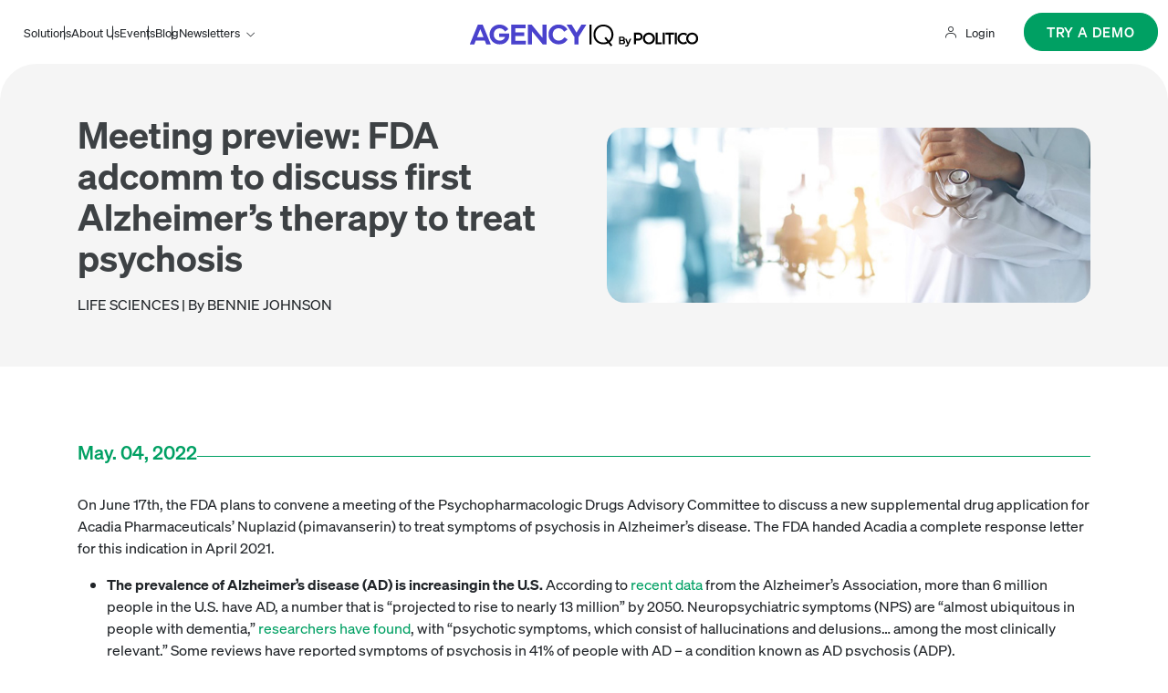

--- FILE ---
content_type: text/html; charset=UTF-8
request_url: https://www.agencyiq.com/blog/meeting-preview-fda-adcomm-to-discuss-first-alzheimers-therapy-to-treat-psychosis/
body_size: 20586
content:
<!DOCTYPE html>
<html lang="en-US">
<head >
<meta charset="UTF-8" />
<meta name="viewport" content="width=device-width, initial-scale=1" />
<title>Meeting preview: FDA adcomm to discuss first Alzheimer’s therapy to treat psychosis | AgencyIQ by POLITICO</title>
<link data-rocket-preload as="style" href="https://fonts.googleapis.com/css?family=Source%20Sans%20Pro%3A400%2C400i%2C600%2C700&#038;display=swap" rel="preload">
<link href="https://fonts.googleapis.com/css?family=Source%20Sans%20Pro%3A400%2C400i%2C600%2C700&#038;display=swap" media="print" onload="this.media=&#039;all&#039;" rel="stylesheet">
<noscript data-wpr-hosted-gf-parameters=""><link rel="stylesheet" href="https://fonts.googleapis.com/css?family=Source%20Sans%20Pro%3A400%2C400i%2C600%2C700&#038;display=swap"></noscript>
<meta name='robots' content='max-image-preview:large' />
	<style>img:is([sizes="auto" i], [sizes^="auto," i]) { contain-intrinsic-size: 3000px 1500px }</style>
	<link rel='dns-prefetch' href='//fonts.googleapis.com' />
<link href='https://fonts.gstatic.com' crossorigin rel='preconnect' />
<link rel="alternate" type="application/rss+xml" title="AgencyIQ by POLITICO &raquo; Feed" href="https://www.agencyiq.com/feed/" />
<link rel="alternate" type="application/rss+xml" title="AgencyIQ by POLITICO &raquo; Comments Feed" href="https://www.agencyiq.com/comments/feed/" />
<link rel="canonical" href="https://www.agencyiq.com/blog/meeting-preview-fda-adcomm-to-discuss-first-alzheimers-therapy-to-treat-psychosis/" />
<link data-minify="1" rel='stylesheet' id='highlighted-cta-block-css' href='https://www.agencyiq.com/wp-content/cache/min/1/wp-content/themes/agencyiq-child/redesign/blocks/highlighted-cta-block/highlighted-cta-block.css?ver=1768599352' media='' />
<link data-minify="1" rel='stylesheet' id='agencyiq-child-theme-css' href='https://www.agencyiq.com/wp-content/cache/min/1/wp-content/themes/agencyiq-child/style.css?ver=1768599327' media='all' />
<link rel='stylesheet' id='wp-block-library-css' href='https://www.agencyiq.com/wp-includes/css/dist/block-library/style.min.css?ver=6.8.3' media='all' />
<style id='classic-theme-styles-inline-css'>
/*! This file is auto-generated */
.wp-block-button__link{color:#fff;background-color:#32373c;border-radius:9999px;box-shadow:none;text-decoration:none;padding:calc(.667em + 2px) calc(1.333em + 2px);font-size:1.125em}.wp-block-file__button{background:#32373c;color:#fff;text-decoration:none}
</style>
<style id='safe-svg-svg-icon-style-inline-css'>
.safe-svg-cover{text-align:center}.safe-svg-cover .safe-svg-inside{display:inline-block;max-width:100%}.safe-svg-cover svg{fill:currentColor;height:100%;max-height:100%;max-width:100%;width:100%}

</style>
<link data-minify="1" rel='stylesheet' id='jarvis-blocks-animation-css' href='https://www.agencyiq.com/wp-content/cache/min/1/wp-content/plugins/jarvis-blocks/dist/jv-animation.css?ver=1768599327' media='all' />
<style id='global-styles-inline-css'>
:root{--wp--preset--aspect-ratio--square: 1;--wp--preset--aspect-ratio--4-3: 4/3;--wp--preset--aspect-ratio--3-4: 3/4;--wp--preset--aspect-ratio--3-2: 3/2;--wp--preset--aspect-ratio--2-3: 2/3;--wp--preset--aspect-ratio--16-9: 16/9;--wp--preset--aspect-ratio--9-16: 9/16;--wp--preset--color--black: #000000;--wp--preset--color--cyan-bluish-gray: #abb8c3;--wp--preset--color--white: #ffffff;--wp--preset--color--pale-pink: #f78da7;--wp--preset--color--vivid-red: #cf2e2e;--wp--preset--color--luminous-vivid-orange: #ff6900;--wp--preset--color--luminous-vivid-amber: #fcb900;--wp--preset--color--light-green-cyan: #7bdcb5;--wp--preset--color--vivid-green-cyan: #00d084;--wp--preset--color--pale-cyan-blue: #8ed1fc;--wp--preset--color--vivid-cyan-blue: #0693e3;--wp--preset--color--vivid-purple: #9b51e0;--wp--preset--color--theme-primary: #1b0632;--wp--preset--color--theme-secondary: #463f9a;--wp--preset--color--kb-palette-2: #eeeeee;--wp--preset--color--kb-palette-3: #000000;--wp--preset--gradient--vivid-cyan-blue-to-vivid-purple: linear-gradient(135deg,rgba(6,147,227,1) 0%,rgb(155,81,224) 100%);--wp--preset--gradient--light-green-cyan-to-vivid-green-cyan: linear-gradient(135deg,rgb(122,220,180) 0%,rgb(0,208,130) 100%);--wp--preset--gradient--luminous-vivid-amber-to-luminous-vivid-orange: linear-gradient(135deg,rgba(252,185,0,1) 0%,rgba(255,105,0,1) 100%);--wp--preset--gradient--luminous-vivid-orange-to-vivid-red: linear-gradient(135deg,rgba(255,105,0,1) 0%,rgb(207,46,46) 100%);--wp--preset--gradient--very-light-gray-to-cyan-bluish-gray: linear-gradient(135deg,rgb(238,238,238) 0%,rgb(169,184,195) 100%);--wp--preset--gradient--cool-to-warm-spectrum: linear-gradient(135deg,rgb(74,234,220) 0%,rgb(151,120,209) 20%,rgb(207,42,186) 40%,rgb(238,44,130) 60%,rgb(251,105,98) 80%,rgb(254,248,76) 100%);--wp--preset--gradient--blush-light-purple: linear-gradient(135deg,rgb(255,206,236) 0%,rgb(152,150,240) 100%);--wp--preset--gradient--blush-bordeaux: linear-gradient(135deg,rgb(254,205,165) 0%,rgb(254,45,45) 50%,rgb(107,0,62) 100%);--wp--preset--gradient--luminous-dusk: linear-gradient(135deg,rgb(255,203,112) 0%,rgb(199,81,192) 50%,rgb(65,88,208) 100%);--wp--preset--gradient--pale-ocean: linear-gradient(135deg,rgb(255,245,203) 0%,rgb(182,227,212) 50%,rgb(51,167,181) 100%);--wp--preset--gradient--electric-grass: linear-gradient(135deg,rgb(202,248,128) 0%,rgb(113,206,126) 100%);--wp--preset--gradient--midnight: linear-gradient(135deg,rgb(2,3,129) 0%,rgb(40,116,252) 100%);--wp--preset--font-size--small: 12px;--wp--preset--font-size--medium: 20px;--wp--preset--font-size--large: 20px;--wp--preset--font-size--x-large: 42px;--wp--preset--font-size--normal: 18px;--wp--preset--font-size--larger: 24px;--wp--preset--spacing--20: 0.44rem;--wp--preset--spacing--30: 0.67rem;--wp--preset--spacing--40: 1rem;--wp--preset--spacing--50: 1.5rem;--wp--preset--spacing--60: 2.25rem;--wp--preset--spacing--70: 3.38rem;--wp--preset--spacing--80: 5.06rem;--wp--preset--shadow--natural: 6px 6px 9px rgba(0, 0, 0, 0.2);--wp--preset--shadow--deep: 12px 12px 50px rgba(0, 0, 0, 0.4);--wp--preset--shadow--sharp: 6px 6px 0px rgba(0, 0, 0, 0.2);--wp--preset--shadow--outlined: 6px 6px 0px -3px rgba(255, 255, 255, 1), 6px 6px rgba(0, 0, 0, 1);--wp--preset--shadow--crisp: 6px 6px 0px rgba(0, 0, 0, 1);}:where(.is-layout-flex){gap: 0.5em;}:where(.is-layout-grid){gap: 0.5em;}body .is-layout-flex{display: flex;}.is-layout-flex{flex-wrap: wrap;align-items: center;}.is-layout-flex > :is(*, div){margin: 0;}body .is-layout-grid{display: grid;}.is-layout-grid > :is(*, div){margin: 0;}:where(.wp-block-columns.is-layout-flex){gap: 2em;}:where(.wp-block-columns.is-layout-grid){gap: 2em;}:where(.wp-block-post-template.is-layout-flex){gap: 1.25em;}:where(.wp-block-post-template.is-layout-grid){gap: 1.25em;}.has-black-color{color: var(--wp--preset--color--black) !important;}.has-cyan-bluish-gray-color{color: var(--wp--preset--color--cyan-bluish-gray) !important;}.has-white-color{color: var(--wp--preset--color--white) !important;}.has-pale-pink-color{color: var(--wp--preset--color--pale-pink) !important;}.has-vivid-red-color{color: var(--wp--preset--color--vivid-red) !important;}.has-luminous-vivid-orange-color{color: var(--wp--preset--color--luminous-vivid-orange) !important;}.has-luminous-vivid-amber-color{color: var(--wp--preset--color--luminous-vivid-amber) !important;}.has-light-green-cyan-color{color: var(--wp--preset--color--light-green-cyan) !important;}.has-vivid-green-cyan-color{color: var(--wp--preset--color--vivid-green-cyan) !important;}.has-pale-cyan-blue-color{color: var(--wp--preset--color--pale-cyan-blue) !important;}.has-vivid-cyan-blue-color{color: var(--wp--preset--color--vivid-cyan-blue) !important;}.has-vivid-purple-color{color: var(--wp--preset--color--vivid-purple) !important;}.has-black-background-color{background-color: var(--wp--preset--color--black) !important;}.has-cyan-bluish-gray-background-color{background-color: var(--wp--preset--color--cyan-bluish-gray) !important;}.has-white-background-color{background-color: var(--wp--preset--color--white) !important;}.has-pale-pink-background-color{background-color: var(--wp--preset--color--pale-pink) !important;}.has-vivid-red-background-color{background-color: var(--wp--preset--color--vivid-red) !important;}.has-luminous-vivid-orange-background-color{background-color: var(--wp--preset--color--luminous-vivid-orange) !important;}.has-luminous-vivid-amber-background-color{background-color: var(--wp--preset--color--luminous-vivid-amber) !important;}.has-light-green-cyan-background-color{background-color: var(--wp--preset--color--light-green-cyan) !important;}.has-vivid-green-cyan-background-color{background-color: var(--wp--preset--color--vivid-green-cyan) !important;}.has-pale-cyan-blue-background-color{background-color: var(--wp--preset--color--pale-cyan-blue) !important;}.has-vivid-cyan-blue-background-color{background-color: var(--wp--preset--color--vivid-cyan-blue) !important;}.has-vivid-purple-background-color{background-color: var(--wp--preset--color--vivid-purple) !important;}.has-black-border-color{border-color: var(--wp--preset--color--black) !important;}.has-cyan-bluish-gray-border-color{border-color: var(--wp--preset--color--cyan-bluish-gray) !important;}.has-white-border-color{border-color: var(--wp--preset--color--white) !important;}.has-pale-pink-border-color{border-color: var(--wp--preset--color--pale-pink) !important;}.has-vivid-red-border-color{border-color: var(--wp--preset--color--vivid-red) !important;}.has-luminous-vivid-orange-border-color{border-color: var(--wp--preset--color--luminous-vivid-orange) !important;}.has-luminous-vivid-amber-border-color{border-color: var(--wp--preset--color--luminous-vivid-amber) !important;}.has-light-green-cyan-border-color{border-color: var(--wp--preset--color--light-green-cyan) !important;}.has-vivid-green-cyan-border-color{border-color: var(--wp--preset--color--vivid-green-cyan) !important;}.has-pale-cyan-blue-border-color{border-color: var(--wp--preset--color--pale-cyan-blue) !important;}.has-vivid-cyan-blue-border-color{border-color: var(--wp--preset--color--vivid-cyan-blue) !important;}.has-vivid-purple-border-color{border-color: var(--wp--preset--color--vivid-purple) !important;}.has-vivid-cyan-blue-to-vivid-purple-gradient-background{background: var(--wp--preset--gradient--vivid-cyan-blue-to-vivid-purple) !important;}.has-light-green-cyan-to-vivid-green-cyan-gradient-background{background: var(--wp--preset--gradient--light-green-cyan-to-vivid-green-cyan) !important;}.has-luminous-vivid-amber-to-luminous-vivid-orange-gradient-background{background: var(--wp--preset--gradient--luminous-vivid-amber-to-luminous-vivid-orange) !important;}.has-luminous-vivid-orange-to-vivid-red-gradient-background{background: var(--wp--preset--gradient--luminous-vivid-orange-to-vivid-red) !important;}.has-very-light-gray-to-cyan-bluish-gray-gradient-background{background: var(--wp--preset--gradient--very-light-gray-to-cyan-bluish-gray) !important;}.has-cool-to-warm-spectrum-gradient-background{background: var(--wp--preset--gradient--cool-to-warm-spectrum) !important;}.has-blush-light-purple-gradient-background{background: var(--wp--preset--gradient--blush-light-purple) !important;}.has-blush-bordeaux-gradient-background{background: var(--wp--preset--gradient--blush-bordeaux) !important;}.has-luminous-dusk-gradient-background{background: var(--wp--preset--gradient--luminous-dusk) !important;}.has-pale-ocean-gradient-background{background: var(--wp--preset--gradient--pale-ocean) !important;}.has-electric-grass-gradient-background{background: var(--wp--preset--gradient--electric-grass) !important;}.has-midnight-gradient-background{background: var(--wp--preset--gradient--midnight) !important;}.has-small-font-size{font-size: var(--wp--preset--font-size--small) !important;}.has-medium-font-size{font-size: var(--wp--preset--font-size--medium) !important;}.has-large-font-size{font-size: var(--wp--preset--font-size--large) !important;}.has-x-large-font-size{font-size: var(--wp--preset--font-size--x-large) !important;}
:where(.wp-block-post-template.is-layout-flex){gap: 1.25em;}:where(.wp-block-post-template.is-layout-grid){gap: 1.25em;}
:where(.wp-block-columns.is-layout-flex){gap: 2em;}:where(.wp-block-columns.is-layout-grid){gap: 2em;}
:root :where(.wp-block-pullquote){font-size: 1.5em;line-height: 1.6;}
</style>
<link data-minify="1" rel='stylesheet' id='socialsnap-styles-css' href='https://www.agencyiq.com/wp-content/cache/min/1/wp-content/plugins/socialsnap-pro/assets/css/socialsnap.css?ver=1768599327' media='all' />

<link data-minify="1" rel='stylesheet' id='dashicons-css' href='https://www.agencyiq.com/wp-content/cache/min/1/wp-includes/css/dashicons.min.css?ver=1768599327' media='all' />
<link rel='stylesheet' id='child-bootstrap-min-style-css' href='https://www.agencyiq.com/wp-content/themes/agencyiq-child/assets/css/bootstrap/css/bootstrap.min.css?ver=1747260761' media='' />
<link data-minify="1" rel='stylesheet' id='child-slick-style-css' href='https://www.agencyiq.com/wp-content/cache/min/1/wp-content/themes/agencyiq-child/assets/css/slick.css?ver=1768599327' media='' />
<link data-minify="1" rel='stylesheet' id='child-font-wmi3pfk-style-css' href='https://www.agencyiq.com/wp-content/cache/min/1/wp-content/themes/agencyiq-child/assets/css/wmi3pfk.css?ver=1768599327' media='' />
<link data-minify="1" rel='stylesheet' id='child-custom-style-2-css' href='https://www.agencyiq.com/wp-content/cache/min/1/wp-content/themes/agencyiq-child/assets/css/custom-1.css?ver=1768599327' media='' />
<link data-minify="1" rel='stylesheet' id='child-custom-style-3-css' href='https://www.agencyiq.com/wp-content/cache/min/1/wp-content/themes/agencyiq-child/assets/css/new-fonts.css?ver=1768599327' media='' />
<link data-minify="1" rel='stylesheet' id='child-redesign-css-css' href='https://www.agencyiq.com/wp-content/cache/min/1/wp-content/themes/agencyiq-child/redesign/scss/style.css?ver=1768599327' media='' />
<link data-minify="1" rel='stylesheet' id='child-redesign-css1-css' href='https://www.agencyiq.com/wp-content/cache/min/1/wp-content/themes/agencyiq-child/redesign/scss/page-templates/marketo-form.css?ver=1768599327' media='' />
<link data-minify="1" rel='stylesheet' id='blog-hero-css-css' href='https://www.agencyiq.com/wp-content/cache/min/1/wp-content/themes/agencyiq-child/redesign/scss/page-templates/blog-hero.css?ver=1768599327' media='' />
<link data-minify="1" rel='stylesheet' id='agencyiq-child-theme-gutenberg-css' href='https://www.agencyiq.com/wp-content/cache/min/1/wp-content/themes/agencyiq-child/lib/gutenberg/front-end.css?ver=1768599327' media='all' />
<style id='agencyiq-child-theme-gutenberg-inline-css'>
.gb-block-post-grid .gb-post-grid-items h2 a:hover {
	color: #1b0632;
}

.site-container .wp-block-button .wp-block-button__link {
	background-color: #1b0632;
}

.wp-block-button .wp-block-button__link:not(.has-background),
.wp-block-button .wp-block-button__link:not(.has-background):focus,
.wp-block-button .wp-block-button__link:not(.has-background):hover {
	color: #ffffff;
}

.site-container .wp-block-button.is-style-outline .wp-block-button__link {
	color: #1b0632;
}

.site-container .wp-block-button.is-style-outline .wp-block-button__link:focus,
.site-container .wp-block-button.is-style-outline .wp-block-button__link:hover {
	color: #3e2955;
}		.site-container .has-small-font-size {
			font-size: 12px;
		}		.site-container .has-normal-font-size {
			font-size: 18px;
		}		.site-container .has-large-font-size {
			font-size: 20px;
		}		.site-container .has-larger-font-size {
			font-size: 24px;
		}		.site-container .has-theme-primary-color,
		.site-container .wp-block-button .wp-block-button__link.has-theme-primary-color,
		.site-container .wp-block-button.is-style-outline .wp-block-button__link.has-theme-primary-color {
			color: #1b0632;
		}

		.site-container .has-theme-primary-background-color,
		.site-container .wp-block-button .wp-block-button__link.has-theme-primary-background-color,
		.site-container .wp-block-pullquote.is-style-solid-color.has-theme-primary-background-color {
			background-color: #1b0632;
		}		.site-container .has-theme-secondary-color,
		.site-container .wp-block-button .wp-block-button__link.has-theme-secondary-color,
		.site-container .wp-block-button.is-style-outline .wp-block-button__link.has-theme-secondary-color {
			color: #463f9a;
		}

		.site-container .has-theme-secondary-background-color,
		.site-container .wp-block-button .wp-block-button__link.has-theme-secondary-background-color,
		.site-container .wp-block-pullquote.is-style-solid-color.has-theme-secondary-background-color {
			background-color: #463f9a;
		}
</style>
<style id="jarvis_blocks_palette_css" type="text/css">:root .has-kb-palette-2-color{color:#eeeeee}:root .has-kb-palette-2-background-color{background-color:#eeeeee}:root .has-kb-palette-3-color{color:#000000}:root .has-kb-palette-3-background-color{background-color:#000000}</style><script src="https://www.agencyiq.com/wp-includes/js/jquery/jquery.min.js?ver=3.7.1" id="jquery-core-js"></script>
<script src="https://www.agencyiq.com/wp-includes/js/jquery/jquery-migrate.min.js?ver=3.4.1" id="jquery-migrate-js"></script>
<script data-minify="1" src="https://www.agencyiq.com/wp-content/cache/min/1/wp-content/themes/agencyiq-child/redesign/js/main.js?ver=1768599327" id="child-redesign-js-js"></script>
<link rel="EditURI" type="application/rsd+xml" title="RSD" href="https://www.agencyiq.com/xmlrpc.php?rsd" />
<link rel="alternate" title="oEmbed (JSON)" type="application/json+oembed" href="https://www.agencyiq.com/wp-json/oembed/1.0/embed?url=https%3A%2F%2Fwww.agencyiq.com%2Fblog%2Fmeeting-preview-fda-adcomm-to-discuss-first-alzheimers-therapy-to-treat-psychosis%2F" />
<link rel="alternate" title="oEmbed (XML)" type="text/xml+oembed" href="https://www.agencyiq.com/wp-json/oembed/1.0/embed?url=https%3A%2F%2Fwww.agencyiq.com%2Fblog%2Fmeeting-preview-fda-adcomm-to-discuss-first-alzheimers-therapy-to-treat-psychosis%2F&#038;format=xml" />
<style type="text/css" id="branda-admin-bar-logo">
body #wpadminbar #wp-admin-bar-wp-logo > .ab-item {
	background-image: url(https://www.agencyiq.com/wp-content/uploads/2021/09/politico-logo.jpg);
	background-repeat: no-repeat;
	background-position: 50%;
	background-size: 80%;
}
body #wpadminbar #wp-admin-bar-wp-logo > .ab-item .ab-icon:before {
	content: " ";
}
</style>
<script type="text/javascript">
window.__gpp_addFrame=function(e){if(!window.frames[e])if(document.body){var t=document.createElement("iframe");t.style.cssText="display:none",t.name=e,document.body.appendChild(t)}else window.setTimeout(window.__gpp_addFrame,10,e)},window.__gpp_stub=function(){var e=arguments;if(__gpp.queue=__gpp.queue||[],__gpp.events=__gpp.events||[],!e.length||1==e.length&&"queue"==e[0])return __gpp.queue;if(1==e.length&&"events"==e[0])return __gpp.events;var t=e[0],p=e.length>1?e[1]:null,s=e.length>2?e[2]:null;if("ping"===t)p({gppVersion:"1.1",cmpStatus:"stub",cmpDisplayStatus:"hidden",signalStatus:"not ready",supportedAPIs:["2:tcfeuv2","5:tcfcav1","6:uspv1","7:usnat","8:usca","9:usva","10:usco","11:usut","12:usct"],cmpId:0,sectionList:[],applicableSections:[],gppString:"",parsedSections:{}},!0);else if("addEventListener"===t){"lastId"in __gpp||(__gpp.lastId=0),__gpp.lastId++;var n=__gpp.lastId;__gpp.events.push({id:n,callback:p,parameter:s}),p({eventName:"listenerRegistered",listenerId:n,data:!0,pingData:{gppVersion:"1.1",cmpStatus:"stub",cmpDisplayStatus:"hidden",signalStatus:"not ready",supportedAPIs:["2:tcfeuv2","5:tcfcav1","6:uspv1","7:usnat","8:usca","9:usva","10:usco","11:usut","12:usct"],cmpId:0,sectionList:[],applicableSections:[],gppString:"",parsedSections:{}}},!0)}else if("removeEventListener"===t){for(var a=!1,i=0;i<__gpp.events.length;i++)if(__gpp.events[i].id==s){__gpp.events.splice(i,1),a=!0;break}p({eventName:"listenerRemoved",listenerId:s,data:a,pingData:{gppVersion:"1.1",cmpStatus:"stub",cmpDisplayStatus:"hidden",signalStatus:"not ready",supportedAPIs:["2:tcfeuv2","5:tcfcav1","6:uspv1","7:usnat","8:usca","9:usva","10:usco","11:usut","12:usct"],cmpId:0,sectionList:[],applicableSections:[],gppString:"",parsedSections:{}}},!0)}else"hasSection"===t?p(!1,!0):"getSection"===t||"getField"===t?p(null,!0):__gpp.queue.push([].slice.apply(e))},window.__gpp_msghandler=function(e){var t="string"==typeof e.data;try{var p=t?JSON.parse(e.data):e.data}catch(e){p=null}if("object"==typeof p&&null!==p&&"__gppCall"in p){var s=p.__gppCall;window.__gpp(s.command,(function(p,n){var a={__gppReturn:{returnValue:p,success:n,callId:s.callId}};e.source.postMessage(t?JSON.stringify(a):a,"*")}),"parameter"in s?s.parameter:null,"version"in s?s.version:"1.1")}},"__gpp"in window&&"function"==typeof window.__gpp||(window.__gpp=window.__gpp_stub,window.addEventListener("message",window.__gpp_msghandler,!1),window.__gpp_addFrame("__gppLocator"));
    window._sp_queue = [];
    window._sp_ = {
        config: {
           accountId: 1962,
            baseEndpoint: 'https://cdn.privacy-mgmt.com',
            usnat: { },
            events: {
                    onMessageReceiveData: function (type, data) {
                       if (data.messageId > 0) {
                           var footerLink = document.querySelector('.ot-sdk-show-settings');
                           footerLink.style.display = 'unset';
                           footerLink.href = 'javascript:window._sp_.usnat.loadPrivacyManagerModal('+ data.messageId + ')'
                       }
                    }
                }
            }
        }
</script>
<script src="https://cdn.privacy-mgmt.com/unified/wrapperMessagingWithoutDetection.js" async></script>	<!-- Google Tag Manager -->
	<script>(function (w, d, s, l, i) {
			w[l] = w[l] || []; w[l].push({
				'gtm.start':
					new Date().getTime(), event: 'gtm.js'
			}); var f = d.getElementsByTagName(s)[0],
				j = d.createElement(s), dl = l != 'dataLayer' ? '&l=' + l : ''; j.async = true; j.src =
					'https://www.googletagmanager.com/gtm.js?id=' + i + dl; f.parentNode.insertBefore(j, f);
		})(window, document, 'script', 'dataLayer', 'GTM-KHJPH6D');</script>
	<!-- End Google Tag Manager -->
	<!-- SEO meta tags powered by SmartCrawl https://wpmudev.com/project/smartcrawl-wordpress-seo/ -->
<link rel="canonical" href="https://www.agencyiq.com/blog/meeting-preview-fda-adcomm-to-discuss-first-alzheimers-therapy-to-treat-psychosis/" />
<meta name="description" content="On June 17th, the FDA plans to convene a meeting of the Psychopharmacologic Drugs Advisory Committee to discuss a new supplemental drug application for Acad ..." />
<script type="application/ld+json">{"@context":"https:\/\/schema.org","@graph":[{"@type":"Organization","@id":"https:\/\/www.agencyiq.com\/#schema-publishing-organization","url":"https:\/\/www.agencyiq.com","name":"AgencyIQ by POLITICO"},{"@type":"WebSite","@id":"https:\/\/www.agencyiq.com\/#schema-website","url":"https:\/\/www.agencyiq.com","name":"AgencyIQ by POLITICO","encoding":"UTF-8","potentialAction":{"@type":"SearchAction","target":"https:\/\/www.agencyiq.com\/search\/{search_term_string}\/","query-input":"required name=search_term_string"}},{"@type":"BreadcrumbList","@id":"https:\/\/www.agencyiq.com\/blog\/meeting-preview-fda-adcomm-to-discuss-first-alzheimers-therapy-to-treat-psychosis?page&blog=meeting-preview-fda-adcomm-to-discuss-first-alzheimers-therapy-to-treat-psychosis&post_type=blog&name=meeting-preview-fda-adcomm-to-discuss-first-alzheimers-therapy-to-treat-psychosis\/#breadcrumb","itemListElement":[{"@type":"ListItem","position":1,"name":"Home","item":"https:\/\/www.agencyiq.com"},{"@type":"ListItem","position":2,"name":"Blog","item":"https:\/\/www.agencyiq.com\/blog\/"},{"@type":"ListItem","position":3,"name":"Meeting preview: FDA adcomm to discuss first Alzheimer\u2019s therapy to treat psychosis"}]},{"@type":"Person","@id":"https:\/\/www.agencyiq.com\/author\/website1-author\/#schema-author","name":"Pro Team","url":"https:\/\/www.agencyiq.com\/author\/website1-author\/"},{"@type":"WebPage","@id":"https:\/\/www.agencyiq.com\/blog\/meeting-preview-fda-adcomm-to-discuss-first-alzheimers-therapy-to-treat-psychosis\/#schema-webpage","isPartOf":{"@id":"https:\/\/www.agencyiq.com\/#schema-website"},"publisher":{"@id":"https:\/\/www.agencyiq.com\/#schema-publishing-organization"},"url":"https:\/\/www.agencyiq.com\/blog\/meeting-preview-fda-adcomm-to-discuss-first-alzheimers-therapy-to-treat-psychosis\/"},{"@type":"Article","mainEntityOfPage":{"@id":"https:\/\/www.agencyiq.com\/blog\/meeting-preview-fda-adcomm-to-discuss-first-alzheimers-therapy-to-treat-psychosis\/#schema-webpage"},"author":{"@id":"https:\/\/www.agencyiq.com\/author\/website1-author\/#schema-author"},"publisher":{"@id":"https:\/\/www.agencyiq.com\/#schema-publishing-organization"},"dateModified":"2022-09-28T15:08:23","datePublished":"2022-05-04T15:56:00","headline":"Meeting preview: FDA adcomm to discuss first Alzheimer\u2019s therapy to treat psychosis | AgencyIQ by POLITICO","description":"On June 17th, the FDA plans to convene a meeting of the Psychopharmacologic Drugs Advisory Committee to discuss a new supplemental drug application for Acad ...","name":"Meeting preview: FDA adcomm to discuss first Alzheimer\u2019s therapy to treat psychosis","image":{"@type":"ImageObject","@id":"https:\/\/www.agencyiq.com\/blog\/meeting-preview-fda-adcomm-to-discuss-first-alzheimers-therapy-to-treat-psychosis\/#schema-article-image","url":"https:\/\/www.agencyiq.com\/wp-content\/uploads\/blog\/alzheimers-therapy.jpg","height":438,"width":700},"thumbnailUrl":"https:\/\/www.agencyiq.com\/wp-content\/uploads\/blog\/alzheimers-therapy.jpg"}]}</script>
<meta property="og:type" content="article" />
<meta property="og:url" content="https://www.agencyiq.com/blog/meeting-preview-fda-adcomm-to-discuss-first-alzheimers-therapy-to-treat-psychosis/" />
<meta property="og:title" content="Meeting preview: FDA adcomm to discuss first Alzheimer’s therapy to treat psychosis | AgencyIQ by POLITICO" />
<meta property="og:description" content="On June 17th, the FDA plans to convene a meeting of the Psychopharmacologic Drugs Advisory Committee to discuss a new supplemental drug application for Acad ..." />
<meta property="og:image" content="https://www.agencyiq.com/wp-content/uploads/blog/alzheimers-therapy.jpg" />
<meta property="og:image:width" content="700" />
<meta property="og:image:height" content="438" />
<meta property="article:published_time" content="2022-05-04T15:56:00" />
<meta property="article:author" content="Pro Team" />
<meta name="twitter:card" content="summary_large_image" />
<meta name="twitter:title" content="Meeting preview: FDA adcomm to discuss first Alzheimer’s therapy to treat psychosis | AgencyIQ by POLITICO" />
<meta name="twitter:description" content="On June 17th, the FDA plans to convene a meeting of the Psychopharmacologic Drugs Advisory Committee to discuss a new supplemental drug application for Acad ..." />
<meta name="twitter:image" content="https://www.agencyiq.com/wp-content/uploads/blog/alzheimers-therapy.jpg" />
<!-- /SEO -->
<link rel="icon" href="https://www.agencyiq.com/wp-content/uploads/images/agencyiq-favicon-75x75.png" sizes="32x32" />
<link rel="icon" href="https://www.agencyiq.com/wp-content/uploads/images/agencyiq-favicon.png" sizes="192x192" />
<link rel="apple-touch-icon" href="https://www.agencyiq.com/wp-content/uploads/images/agencyiq-favicon.png" />
<meta name="msapplication-TileImage" content="https://www.agencyiq.com/wp-content/uploads/images/agencyiq-favicon.png" />
		<style id="wp-custom-css">
			/* New Fonts and colors */
body {
    font-family: var(--primary-font);
    color: var(--aiq-dark-grey);
    font-weight: 400;
    line-height: 1.5;
}
b, strong {
  font-weight: bold;
}
h1, .h1, h2, .h2, h3, .h3, h4, .h4, h5, .h5, h6, .h6, .aiq-btn-primary, .aiq-btn-secondary, .aiq-category-label, .aiq-category-label-white, .tabbed-carousel__description-link.aiq-btn-secondary, .tabbed-carousel__tab-link.aiq-btn-secondary {
  font-family: var(--primary-font);
  font-weight:500;
}
.aiq-btn-primary {
    font-size: 0.95rem;
}
.aiq-btn-secondary {
    font-size: .85rem;
    letter-spacing: 1.1px;
}
.header__login a {
    font-family: var(--primary-font);
    font-weight: 400;
    font-size: .82rem;
}
.header__menu .menu-item .sub-menu .menu-item a {
    font-family: var(--primary-font);
    font-weight: 400;
    font-size: .82rem;
  }
.header__menu .menu-item a, .header__menu .menu-item.current-menu-ancestor > a, .header__menu .menu-item.current-menu-item > a {
  font-family: var(--primary-font);
  font-weight: 400;
  font-size: .82rem;
}
.quicksand, 
section.two-col-left-image div.wrapper-div div.two-col-heading h1,
section.two-col-left-image div.wrapper-div div.two-col-description,
section.two-col-left-image div.wrapper-div div.two-col-button-with-link 
 {
  font-family: var(--primary-font);
}
section.section-three-column-image-teaser div.container-three-column-image-teaser div.title-wrap.title-wrap-column-image-teaser-border span.column-image-teaser-suptitle, section.three-column-teaser-section.three-column-teaser-section-img div.three-column-teaser__container div.three-column-teaser-contaner div.title-wrap.title-wrap-column-teaser-border span.column-teaser-suptitle { 
    font-family: var(--primary-font);
}
section.accordion-block, section.tabbed-carousel {
  font-family: var(--primary-font);
}
div.home-tabs-fixed span {
    font-family: var(--primary-font);
    font-weight: 500;
    font-size: 16px;
}
section.strategies-sec div.strategies-cards div.Strategy-card div.details .title {
  font-family: var(--primary-font);
}
section.strategies-sec div.strategies-cards div.Strategy-card div.details p {
    font-family: var(--primary-font);
    font-weight: 400;
}
section.highlighted__cta div.heading-cta h4 {
  font-family: var(--primary-font);
    font-weight: 600;
}
section.highlighted__cta div.description-wrapper div.single.description-cta {
  font-family: var(--primary-font);
}
section.highlighted__cta div.description-wrapper div.single.button-cta-link a {
  font-family: var(--primary-font);
  font-weight: 500;
}
div.aiq-list-section h3, div.aiq-list-section .event-date-time, div.aiq-list-section .aiq-m-title, div.aiq-list-section p {
    color: var(--aiq-dark-grey);
}
.aiq-counter {
  font-family: var(--primary-font);
  font-size: 4.75rem;
}
div.counter-item__bottom {
    font-weight: 400;
}
.aiq-counter b {
  font-weight: 400;
}
button.accordion-block__tab-button, button.accordion-block__tab-button.active {
    font-weight: 500;
}
button.tabbed-carousel__tabs-button, button.tabbed-carousel__tabs-button.active {
    font-weight: 400;
    font-size: 17px;
}
div.accordion-block__tab-text p {
    font-family: var(--primary-font);
    font-weight: 400;
    font-size: 14px;
}
div.tabbed-carousel__description, h4.tabbed-carousel__tab-subtitle {
    font-weight: 400;
    color: unset;
}
h3.tabbed-carousel__tab-title {
    font-weight: 500;
}

/* Top Menu */
@media (min-width: 47.9988rem) {
  .header__row {
    grid-template-columns: repeat(auto-fit, minmax(0.1rem, 1fr));
    gap: 0.1rem;
    }
}
@media (min-width: 90em) {
  .header__row {
    padding-right: 5rem;
    padding-left: 5rem;
  }
}
@media (min-width: 63.99875rem) and (min-width: 90em) {
  .header__menu .menu__list {
    -webkit-column-gap: 2.3125rem;
       -moz-column-gap: 2.3125rem;
            column-gap: 2.3125rem;
  }
}
@media (min-width: 63.99875rem) and (min-width: 64em) and (max-width: 90em) {
    .header__menu .menu__list {
      -webkit-column-gap: 0.85rem;
         -moz-column-gap: 0.85rem;
              column-gap: 0.85rem;
    }
    .header__row {
      padding-right: 0.7rem;
      padding-left: 0.7rem;
    }
    .menu__list > .menu-item + .menu-item::before {
      left: -0.5rem;
    }
  }
@media (min-width: 63.99875rem) and (max-width: 64em) {
  .header__menu .menu__list {
    -webkit-column-gap: 0.85rem;
       -moz-column-gap: 0.85rem;
            column-gap: 0.85rem;
  }
}

/* Text overall style */
section.strategies-sec div.sec-heading .description p {
    font-family: var(--primary-font);
    font-weight: 400;
}
section.three-column-teaser-section.three-column-teaser-section-border-top .column-teaser-title {
  font-weight: 500;
}

/* Logo width */
footer div.footer__top-logo img {
  width: 145px;
}

/* Form opt-in */
.wrapper-div-two-form .mktoFormRow:nth-last-child(4), .wrapper-div-two-form .mktoFormRow:nth-last-child(5), .wrapper-div-two-form .mktoFormRow:nth-last-child(5) .mktoHtmlText {
  width: 100% !important;
  max-width: 100% !important;
    grid-column-start: 1;
    grid-column-end: 3;
}
.wrapper-div-two-form .mktoForm .mktoFormRow:nth-last-child(4) .mktoFieldWrap {
  display: flex;
}
.wrapper-div-two-form .mktoForm .mktoFormRow:nth-last-child(4) .mktoLabel, .wrapper-div-two-form .mktoForm .mktoFormRow:nth-last-child(4) .mktoLogicalField.mktoCheckboxList.mktoHasWidth {
  width: auto !important;
}
.wrapper-div-two-form .mktoForm .mktoFormRow:nth-last-child(4) label:before {
  width: 1.5em;
  height: 1.5em;
}
.wrapper-div-two-form .mktoButtonRow {
    grid-column-start: 1;
    grid-column-end: 3;
}
@media (max-width: 575px) {
.wrapper-div-two-form .mktoFormRow:nth-last-child(4), .wrapper-div-two-form .mktoFormRow:nth-last-child(5), .wrapper-div-two-form .mktoButtonRow {
    grid-column-start: 1;
    grid-column-end: 2;
}
    }

/* Form template radius */
div.form-template {
  border-radius: 2.5rem 2.5rem 0px 0px;
}

/* Form template font style */
.mktoForm * {
  font-family: var(--primary-font)!important;
}
div.form-template div.align-items-center {
  -webkit-box-align: :unset!important;
  -ms-flex-align: unset!important;
  align-items: unset!important;
}
div.form-template div.height-div div.wrapper-div-form div.paragraph p {
  font-family: var(--primary-font)!important;
  font-weight: 400!important;
}
div.form-template div.height-div div.wrapper-div-form div.paragraph p strong {
  font-family: var(--primary-font);
}
div.form-template div.height-div div.wrapper-div-form div.paragraph p a {
 color:var(--aiq-green-color);
font-family: var(--primary-font);
}
div.form-template div.height-div div.wrapper-div-two-form {
    text-align: unset;
}
div.form-template div.height-div div.wrapper-div-form .h2 {
  line-height: 45px;
}
.form-template .height-div .wrapper-div-two-form form label {
    font-family: var(--primary-font) !important;
    font-weight: 500 !important;
}
.mktoForm p, 
.form-template .height-div .wrapper-div-two-form form input, 
.form-template .height-div .wrapper-div-two-form form select, 
.form-template .height-div .wrapper-div-two-form form .mktoRadioList label {
    font-family: var(--primary-font)!important;
    font-weight: 400!important;
}

/* Form template prefilled */
.form-template .height-div .wrapper-div-two-form form button[type="submit"],
div.politico-marketing-form button.mktoButton {
  font-family: var(--primary-font)!important;
  background-color: var(--aiq-green-color);
  border: 1px solid var(--aiq-green-color);
  border-radius: 2.625rem;
  max-width: 7rem;
  min-height: 2.625rem;
  margin-top: 1.25rem;
  text-shadow: none;
  color: var(--aiq-white-color);
  font-size: 15px;
  font-style: normal;
  font-weight: 600;
  line-height: 22px;
  letter-spacing: 0.75px;
  text-transform: uppercase;
  padding: 10px 0 12px 0;
  text-align: center;
  width: 150px;
}
.form-template .height-div .wrapper-div-two-form form button[type="submit"]:hover,
div.politico-marketing-form button.mktoButton:hover {
  background-color: var(--aiq-white-color) !important;
  color: var(--aiq-green-color);
  border: 1px solid var(--aiq-green-color);
  border-radius: 2.625rem;
}

/* About us page style */
.staff-pro .main-post-list img {
    border-radius: 1.25rem;
    border: 0.0625rem solid var(--aiq-dark-grey);
    padding: 0.5rem;
}

/* Middle line style on headlines */
section.strategies-sec div.strategies-cards div.Strategy-card .details .line {
    height: 1px;
}

/* Events main page style */
section.aiq-post-list div.event-img-with-label img {
  border-radius: 1.25rem;
  margin-bottom: 0;
}
section.aiq-post-list div.event-img-with-label {
  border-radius: 1.25rem;
  border: 0.0625rem solid var(--aiq-dark-grey);
  padding: 0.5rem;
}

/* Fix button style on Events */
.register-btn {
  background-color: var(--aiq-green-color);
  color: var(--aiq-white-color) !important;
  border: 1px solid var(--aiq-green-color);
  padding: 0.625rem 1.5rem;
  margin-top:20px !important;
  border-radius: 1.25rem;
  font-family: var(--primary-font);
  font-weight: 600;
  font-size: 1rem;
  line-height: 1.375;
  letter-spacing: 0.8px;
  text-transform: uppercase;
  display: -webkit-inline-box;
  display: -ms-inline-flexbox;
  display: inline-flex;
  width: -webkit-max-content;
  width: -moz-max-content;
  width: max-content;
  max-height: 42px;
  -webkit-box-align: center;
      -ms-flex-align: center;
          align-items: center;
  -webkit-box-pack: center;
      -ms-flex-pack: center;
          justify-content: center;
}
.register-btn:hover, .aiq-btn-primary:focus {
  background-color: var(--aiq-white-color);
  color: var(--aiq-green-color) !important;
}

/* Hero font style */
/* section.home-hero .home-hero__title h1 {
    font-size: 2.8rem;
} */
section.home-hero .home-hero__description {
    font-size: 1.2rem;
}
div.home-hero__container.align-right {
  text-align: left;
}

/* Blog main page style */
section.post-list div.row div.col-lg-4.col-md-6 {
    padding-top: 30px;
}
.main-blog-list img {
  border-radius: 1.25rem;
}
.main-blog-list h6 {
  color: var(--aiq-dark-grey);
  font-size: 1.125rem;
  line-height: 1.22;
  text-transform: none;
  letter-spacing: unset;
}
.main-blog-list {
border: 0.0625rem solid var(--aiq-dark-grey);
  border-radius: 1.25rem;
  padding: 1.5rem 0.5rem 1.5rem 0.5rem;
    }
.main-blog-list h5 {
  font-family: var(--primary-font);
  color:unset;
  margin-top: -2.3rem;
  margin-bottom: 0.5rem;
  border-bottom: unset;
  width: 130px;
  background: var(--aiq-white-color);
  padding-left: 20px;
  margin-left: 20px;
}
.main-blog-list .more-btn {
  color: var(--aiq-green-color);
  font-family: var(--primary-font);
  font-weight: 500;
  font-size: 14px;
  line-height: 1.4285714286;
  letter-spacing: 1.4px;
  text-transform: uppercase;
  display: -webkit-inline-box;
  display: -ms-inline-flexbox;
  display: inline-flex;
  width: -webkit-max-content;
  width: -moz-max-content;
  width: max-content;
  max-height: 20px;
  -webkit-box-align: center;
      -ms-flex-align: center;
          align-items: center;
  -webkit-box-pack: center;
      -ms-flex-pack: center;
          justify-content: center;
  position: relative;
  gap: 8px;
}
.main-blog-list .more-btn:hover, .main-blog-list .more-btn:focus {
  color: var(--aiq-green-color);
}
.main-blog-list .more-btn:before {
  content: "";
  width: 100%;
  height: 1px;
  background-color: var(--aiq-green-color);
  position: absolute;
  bottom: 0;
  left: 0;
  -webkit-transition: all 0.3s;
  transition: all 0.3s;
  -webkit-transform: scaleX(0);
          transform: scaleX(0);
  -webkit-transform-origin: left;
          transform-origin: left;
}
.main-blog-list .more-btn:hover:before {
  -webkit-transform: scaleX(1);
          transform: scaleX(1);
}
.facet-reset, .facet-reset:focus {
  color: var(--aiq-green-color);
}

/* Blog post style */
section.blog-hero .inner .blog-hero-detail h1 {
    font-weight: 600;
    font-size: 2.5rem;
    line-height: 45px;
}
section.blog-hero {
  border-radius: 2.5rem 2.5rem 0px 0px;
}
section.single-banner, section.aiq-blog-content {
    max-width: 1140px;
}
section.aiq-single-block-head .post-data {
  font-weight: 500;
}
section.aiq-blog-content {
    margin-bottom: 70px;
}
.aiq-list-section li, .aiq-blog-content li,.single-post .site-inner li  {
  color: unset;
  margin-bottom: 15px;
}
.aiq-list-section h3, .aiq-blog-content h2, .aiq-blog-content h3 {
  margin-bottom: 20px;
}
.aiq-blog-content h2 {
    font-size: 2.3rem;
}

/* Footer links */
.footer-menu .menu-item a, .footer__bottom-copyright {
    font-weight: 400;
}
.footer-menu .menu-item a:focus:visited, .footer-menu .menu-item a:focus:focus-visible, .footer-menu .menu-item a:focus:target, .footer-menu .menu-item a:focus:focus {
  color: var(--aiq-white-color);
}
ul.footer-menu__list li {
    max-width: 300px;
}
.footer__bottom {
  display: block;
  position: unset;
}
@media (min-width:29.99875rem) {
  .footer-menu__list {
    -webkit-column-gap:150px;
    -moz-column-gap:150px;
    column-gap:150px;
  }
}

/* Do not sell */
a.ot-sdk-show-settings {
    display: none;
}		</style>
		</head>
<body class="wp-singular blog-template-default single single-blog postid-14922 wp-custom-logo wp-embed-responsive wp-theme-genesis wp-child-theme-agencyiq-child locale-en-us header-full-width full-width-content genesis-breadcrumbs-hidden genesis-footer-widgets-visible first-block-core-paragraph" itemscope itemtype="https://schema.org/WebPage">	<!-- Google Tag Manager (noscript) -->
	<noscript><iframe src="https://www.googletagmanager.com/ns.html?id=GTM-KHJPH6D" height="0" width="0"
			style="display:none;visibility:hidden"></iframe></noscript>
	<!-- End Google Tag Manager (noscript) -->
	<div data-rocket-location-hash="0618d851ce5ae792f527e16bbc8f30f9" class="site-container"><ul class="genesis-skip-link"><li><a href="#genesis-nav-primary" class="screen-reader-shortcut"> Skip to primary navigation</a></li><li><a href="#genesis-content" class="screen-reader-shortcut"> Skip to main content</a></li><li><a href="#genesis-footer-widgets" class="screen-reader-shortcut"> Skip to footer</a></li></ul><header data-rocket-location-hash="f1931c60074ab0107e959a1e9677c7e0" itemtype="http://schema.org/WPHeader" itemscope="itemscope" class="header header__fixed">
	<div data-rocket-location-hash="6fed9ce32921d76c215ac1bfc4c4f68a" class="header__row">
		<div class="header__logo">
			<a href="https://www.agencyiq.com/" class="custom-logo-link" rel="home"><img width="250" height="24" src="https://www.agencyiq.com/wp-content/uploads/images/agencyiq-logo-header.png" class="custom-logo" alt="AgencyIQ by POLITICO" decoding="async" /></a>					</div>
		<div class="header__menu menu">
			<nav class="menu__body"><ul id="menu-header-menu" class="menu__list"><li id="menu-item-10591" class="menu-item menu-item-type-post_type menu-item-object-page menu-item-10591"><a href="https://www.agencyiq.com/solutions/" itemprop="url">Solutions</a></li>
<li id="menu-item-7897" class="menu-item menu-item-type-post_type menu-item-object-page menu-item-7897"><a href="https://www.agencyiq.com/about/" itemprop="url">About Us</a></li>
<li id="menu-item-10005" class="menu-item menu-item-type-post_type menu-item-object-page menu-item-10005"><a href="https://www.agencyiq.com/events/" itemprop="url">Events</a></li>
<li id="menu-item-10110" class="menu-item menu-item-type-custom menu-item-object-custom menu-item-10110"><a href="/blog/" itemprop="url">Blog</a></li>
<li id="menu-item-15350" class="menu-item menu-item-type-custom menu-item-object-custom menu-item-has-children menu-item-15350"><a href="#" itemprop="url">Newsletters</a>
<ul class="sub-menu">
	<li id="menu-item-16790" class="menu-item menu-item-type-post_type menu-item-object-page menu-item-16790"><a href="https://www.agencyiq.com/subscribe-fda-today/" itemprop="url">FDA Today: Life Sciences</a></li>
	<li id="menu-item-18515" class="menu-item menu-item-type-post_type menu-item-object-page menu-item-18515"><a href="https://www.agencyiq.com/subscribe-fda-today-food/" itemprop="url">FDA Today: Food</a></li>
	<li id="menu-item-15351" class="menu-item menu-item-type-post_type menu-item-object-page menu-item-15351"><a href="https://www.agencyiq.com/subscribe-ema-today/" itemprop="url">EMA Today</a></li>
	<li id="menu-item-15352" class="menu-item menu-item-type-post_type menu-item-object-page menu-item-15352"><a href="https://www.agencyiq.com/subscribe-the-periodic/" itemprop="url">The Periodic</a></li>
	<li id="menu-item-17375" class="menu-item menu-item-type-post_type menu-item-object-page menu-item-17375"><a href="https://www.agencyiq.com/newsletters/" itemprop="url">Overview</a></li>
</ul>
</li>
</ul></nav>			<button type="button" title="Icon menu" class="icon-menu"><span></span></button>
		</div>
		<div class="header__buttons">
							<div class="header__login">
					<a href="https://login.agencyiq.com/" target="_blank"
						class="header__login-link">Login</a>
				</div>
										<div class="header__free">
					<a href="/free-trial/"
						target=""
						class="header__button-link  aiq-btn-primary">Try a Demo</a>
				</div>
					</div>
	</div>
	<div data-rocket-location-hash="5fd8c1cadf5852b0d8069efd650ef084" class="offcanvas-mobile"></div>
</header>



<div data-rocket-location-hash="bdef2a2ecd197d22f18d728e47a30ca1" class="site-inner">	<div data-rocket-location-hash="99f2b7e07154d08158a0cea0819805e5" class="content-area">
		<main>
			<article class="container" id="14922">
		
				<section class="blog-hero">
	<div class="container">
		<div class="inner">
			<div class="blog-hero-detail">
				<div class="blog-hero-title">
					<h1>
						Meeting preview: FDA adcomm to discuss first Alzheimer’s therapy to treat psychosis					</h1>
					<div class="blog-hero-description">
						                            <span class="text-uppercase">Life Sciences</span>
                        													<span>| By BENNIE JOHNSON</span>
											</div>
				</div>
			</div>
			<div class="blog-hero-image">
				<img src="https://www.agencyiq.com/wp-content/uploads/blog/alzheimers-therapy.jpg" alt="">
			</div>
		</div>
	</div>
</section>
				<section class="single-banner aiq-single-block-head">
										<p>
                        						    <span class="post-data">May. 04, 2022</span>
                        					</p>
				</section>

				<section class="aiq-blog-content">
					
<p>On June 17th, the FDA plans to convene a meeting of the Psychopharmacologic Drugs Advisory Committee to discuss a new supplemental drug application for Acadia Pharmaceuticals’ Nuplazid (pimavanserin) to treat symptoms of psychosis in Alzheimer’s disease. The FDA handed Acadia a complete response letter for this indication in April 2021.</p>


<ul class="" data-v-23b9eadc="">
<li><b>The prevalence of Alzheimer’s disease (AD) is increasingin the U.S.</b>&nbsp;According to&nbsp;<a href="https://www.alz.org/alzheimers-dementia/facts-figures" target="_blank" rel="noopener">recent data</a>&nbsp;from the Alzheimer’s Association, more than 6 million people in the U.S. have AD, a number that is “projected to rise to nearly 13 million” by 2050. Neuropsychiatric symptoms (NPS) are “almost ubiquitous in people with dementia,”&nbsp;<a href="https://www.nature.com/articles/s41582-021-00597-3" target="_blank" rel="noopener">researchers have found</a>, with “psychotic symptoms, which consist of hallucinations and delusions… among the most clinically relevant.” Some reviews have reported symptoms of psychosis in 41% of people with AD – a condition known as AD psychosis (ADP).</li>
<li><b>FDA has approved six therapiesfor AD.</b>&nbsp;Five of these therapies treat cognitive symptoms of AD:&nbsp;<a href="https://www.accessdata.fda.gov/drugsatfda_docs/label/2012/020690s035,021720s008,022568s005lbl.pdf" target="_blank" rel="noopener">Aricept (donepezil hydrocholoride)</a>,&nbsp;<a href="https://www.accessdata.fda.gov/drugsatfda_docs/label/2007/022083lbl.pdf" target="_blank" rel="noopener">Exelon Patch (rivastigmine transdermal system)</a>,&nbsp;<a href="https://www.accessdata.fda.gov/drugsatfda_docs/label/2017/021169Orig1s032,021224Orig1s030,021615Orig1s023lbl.pdf" target="_blank" rel="noopener">Razadyne (galantamine)</a>,&nbsp;<a href="https://www.accessdata.fda.gov/drugsatfda_docs/label/2013/021487s010s012s014,021627s008lbl.pdf" target="_blank" rel="noopener">Namenda (memantine)</a>&nbsp;and&nbsp;<a href="https://www.accessdata.fda.gov/drugsatfda_docs/label/2014/206439lbl.pdf" target="_blank" rel="noopener">Namzaric (memantine combined with donepezil)</a>. The sixth,&nbsp;<a href="https://www.accessdata.fda.gov/drugsatfda_docs/label/2021/761178s000lbl.pdf" target="_blank" rel="noopener">Aduhelm (aducanumab)</a>, was approved in June 2021 under the&nbsp;<a href="https://www.fda.gov/drugs/postmarket-drug-safety-information-patients-and-providers/aducanumab-marketed-aduhelm-information" target="_blank" rel="noopener">accelerated approval pathway</a>&nbsp;based on a surrogate endpoint related to AD.</li>
<li><b>Currently, there are no FDA-approved drugs for ADP.</b>&nbsp;In 2018, the FDA released&nbsp;<a href="https://www.fda.gov/media/110903/download" target="_blank" rel="noopener">guidance</a>&nbsp;to address treatment for the early stages of AD. While the guidance document focused on the use of biomarkers and clinical endpoints as outcome measures for early AD, it did not directly address any regulatory considerations for ADP. According to a recent&nbsp;<a href="https://www.nature.com/articles/s41582-021-00597-3" target="_blank" rel="noopener">article</a>&nbsp;published in&nbsp;<i>Nature</i>, clinicians tend to rely on non-pharmacological approaches and interventions for APD, which are intended to manage the behavioral and/or psychological symptoms of dementia. Alternatively, they may rely on the off-label prescription antipsychotic drugs such as&nbsp;<a href="https://www.accessdata.fda.gov/drugsatfda_docs/label/2010/020588s046lbl.pdf" target="_blank" rel="noopener">Risperidone</a>&nbsp;(a drug indicated to treat schizophrenia). However, while there is “most efficacy” established in the AD population, the authors note that “this efficacy comes at the cost of a substantial adverse effect burden and mortality risk.”</li>
<li><b>Acadia Pharmaceuticals has sought to expand the indications for its drug to treat Parkinson’s disease psychosis.&nbsp;</b><a href="https://www.accessdata.fda.gov/drugsatfda_docs/label/2016/207318lbl.pdf" target="_blank" rel="noopener">Nuplazid (Pimavanserin)</a>, is an atypical antipsychotic drug which acts as a selective serotonin inverse agonist and antagonist preferentially targeting 5-HT2A receptors, although the exact mechanism of action by which is treats hallucinations and delusions is unknown. The drug was originally approved in 2016 to treat Parkinson’s disease psychosis (PDP), an indication for which it received a&nbsp;<a href="https://ir.acadia-pharm.com/news-releases/news-release-details/acadia-pharmaceuticals-receives-fda-breakthrough-therapy" target="_blank" rel="noopener">breakthrough therapy designation</a>&nbsp;from the FDA. Similar to other antipsychotic drugs such&nbsp;<a href="https://www.accessdata.fda.gov/drugsatfda_docs/label/2014/021436s038,021713s030,021729s022,021866s023lbl.pdf" target="_blank" rel="noopener">Abilify (aripiprazole)</a>, Nuplazid received a black box warning that its use presents a potential increased risk of death in elderly people with dementia. The&nbsp;<i>Nature</i>&nbsp;article also noted that “pimavanserin…is associated with modest QTc prolongation (~9 ms) as well as confusion, oedema, falls and unstable gait.”</li>
<li><b>Acadia initiated a Phase 3 trial to support a new indication for ADP in 2017</b>&nbsp;relying on&nbsp;<a href="https://clinicaltrials.gov/ct2/show/NCT03325556" target="_blank" rel="noopener">HARMONY</a>, a double-blind placebo-controlled relapse prevention study to evaluate the efficacy and safety of pimavanserin for treating hallucinations and delusions associated with ADP. The study ran between 2017 and 2019, initially enrolling 392 total participants. After a 12-week open-label phase, responders were then randomized 1:1 to receive pimavanserin or placebo for up to 26 weeks; just 82 participants completed the double-blind phase of the trial. According to pre-specified stopping rules, the trial was stopped early for efficacy. Acadia also submitted data from the phase 2 (-019) trial in AD patients and the phase 3 (-020) trial in patients with PDS.</li>
<li><b>Writing in the&nbsp;<i>New England Journal of Medicine</i>&nbsp;in July 2021</b><i>,&nbsp;</i>HARMONY investigators&nbsp;<a href="https://pubmed.ncbi.nlm.nih.gov/34289275/" target="_blank" rel="noopener">reported</a>&nbsp;a hazard ratio of 0.35 for relapse in the pimavanserin group compared to placebo takers (95% confidence interval, 0.17 to 0.73; P = 0.005).</li>
<li><b>Acadia submitted its first supplemental New Drug Application (sNDA) for an ADP indication in July 2020.&nbsp;</b>According to&nbsp;<a href="https://www.acadia-pharm.com/pipeline/pimavanserin-drp/" target="_blank" rel="noopener">Acadia</a>, FDA assigned an April 2021PDUFA date. At the time, Acadia noted that the FDA had “not identified any potential review issues… and at this time they are not planning to hold an Advisory Committee meeting.”</li>
<li><b>In April 2021, FDA issued a Complete Response Letter (CRL).&nbsp;</b>The month before (March 2021), Acadia&nbsp;<a href="https://www.businesswire.com/news/home/20210308005834/en/Acadia-Pharmaceuticals-Provides-Regulatory-Update-on-Supplemental-New-Drug-Application-for-Pimavanserin-for-the-Treatment-of-Hallucinations-and-Delusions-Associated-with-Dementia-Related-Psychosis" target="_blank" rel="noopener">announced</a>&nbsp;notification from FDA “that, as part of its ongoing review of the Company’s supplemental New Drug Application (sNDA), the FDA has identified deficiencies that preclude discussion of labeling and post-marketing requirements/commitments at this time.” Those deficiencies ultimately proved fatal for the first sNDA, with a CRL received a month later. According to&nbsp;<a href="https://www.businesswire.com/news/home/20210405005229/en/Acadia-Pharmaceuticals-Receives-Complete-Response-Letter-from-U.S.-FDA-for-Supplemental-New-Drug-Application-for-Pimavanserin-for-the-Treatment-of-Hallucinations-and-Delusions-Associated-with-Dementia-Related-Psychosis">a press release</a>&nbsp;from the company, the agency “cited a lack of statistical significance in some of the subgroups of dementia, and insufficient numbers of patients with certain less common dementia subtypes as lack of substantial evidence of effectiveness to support approval.” At that time, Acadia announced its plans for resubmission.</li>
<li><b>The resubmission was filed in February 2022.</b>&nbsp;As part of the new sNDA, the company is again relying on data “from two positive, placebo-controlled studies,” including the original Phase 3 HARMONY study, which enrolled all-cause dementia patients in any living situation, as well as the -019 study, a&nbsp;<a href="https://clinicaltrials.gov/ct2/show/NCT02035553" target="_blank" rel="noopener">Phase 2 trial</a>&nbsp;that enrolled only AD patients living in skilled nursing facilities. Further,&nbsp;<a href="https://ir.acadia-pharm.com/news-releases/news-release-details/acadia-pharmaceuticals-announces-plan-resubmission-its" target="_blank" rel="noopener">the sNDA includes</a>&nbsp;“additional analyses from HARMONY and -019… that validate the primary conclusions from each study and address the concerns raised in the FDA’s complete response letter.”</li>
<li><b>The company appears optimistic.&nbsp;</b>Acadia put out&nbsp;<a href="https://www.businesswire.com/news/home/20220502005789/en/Acadia-Pharmaceuticals-Announces-FDA-Advisory-Committee-Meeting-to-Review-Resubmission-of-Supplemental-New-Drug-Application-for-NUPLAZID%C2%AE-pimavanserin-for-the-Treatment-of-Alzheimer%E2%80%99s-Disease-Psychosis-Scheduled-for-June-17-2022/?feedref=JjAwJuNHiystnCoBq_hl-WBlLQO14j4QZPTyX5CYOnwC4VjN53jumZRlnzhBoBxGrCOi9QzgjCezTS3Nw_X6kJUrpSBm-Hav1w-UkdSlG3ltkRSnqzf6ourQGu_UA28CzZCGORvG0LE20YOvo49uqw==" target="_blank" rel="noopener">a press release</a>&nbsp;quoting CEO Steve Davis: “We appreciate our ongoing engagement with the FDA and look forward to a productive discussion on the clinical evidence supporting the positive benefit-risk profile for pimavanserin as a treatment for ADP at the upcoming Advisory Committee meeting.” As the firm has previously noted, the sNDA was compiled in response to the concerns raised in the 2021 CRL and feedback from the agency. However, given the scheduling of the advisory committee meeting it’s likely that regulators continue to have some concerns.</li>
<li><b>No prespecified outcomes in HARMONY address subgroups or participants with different types of dementia</b>. If Acadia’s resubmission package addresses the FDA’s concerns via post hoc analyses of completed studies, rather than new study data, pimavanserin may be facing some stiff headwinds from both the FDA and its advisory committee.</li>
<li><b>This submission is coming before the Psychopharmacologic Drugs Advisory Committee</b>&nbsp;(PDAC) rather than the Peripheral and Central Nervous System Drugs Advisopry Committee, which weighed in against Aduhelm with a resounding “no” – and then was overruled by the FDA. In 2016, PDAC also&nbsp;<a href="https://www.fda.gov/advisory-committees/advisory-committee-calendar/march-29-2016-meeting-psychopharmacologic-drugs-advisory-committee-meeting-announcement">heard</a>&nbsp;Acadia’s original NDA for Nuplazid’s PDS indication, weighing in 12-2 that Nuplazid’s benefits outweighed the risks. Just one member from 2016 still appears on the PDAC roster: the University of Pittsburgh’s Rajesh Narendran, who currently chairs the committee. [<i>Read our analysis of the FDA’s decision to grant Aduhelm accelerated approval&nbsp;</i><a href="https://fda.agencyiq.com/article/00000179-e939-d193-a1f9-edfbad520000"><i>here</i></a><i>.</i>]</li>
<li><b>What’s next?</b>&nbsp;The Advisory Committee meeting is scheduled for June 17th, 2022.</li>
</ul>
<p class="" data-v-23b9eadc=""><i>&nbsp;</i><br><i>To contact the author of this item, please email&nbsp;</i><a href="mailto:bjohnson@agencyiq.com" target="_blank" rel="noopener"><i>Bennie Johnson</i></a><i>.</i><br><i>To contact the editor of this item, please email Kari Oakes (koakes@agencyiq.com)</i></p>
<h2 id="KeyDocumentsAndDates" class="" data-v-23b9eadc="">Key Documents and Dates</h2>
<ul class="" data-v-23b9eadc="">
<li><a href="https://public-inspection.federalregister.gov/2022-09433.pdf" target="_blank" rel="noopener">FDA Docket No. FDA-2022-N-0557 &#8211; Psychopharmacologic Drugs Advisory Committee; Notice of Meeting; Establishment of a Public Docket; Request for Comments &nbsp;</a></li>
</ul>				</section>

			</article>
		</main>
	</div>
</div>    <section class="highlighted__cta" style="color: #ffffff;">
        <div class="container">
            <div class="row">
                <div class="col p-0">
                    <div class="cta-wrapper" style="background-color: #00a063;">
                        <div class="heading-cta">
                            <h4>Get an insider’s view on regulatory movements.</h4>
                        </div>
                        <div class="description-wrapper">
                            <div class="single description-cta">
                                <p>Sign up for AgencyIQ’s newsletters to receive exclusive regulatory updates and analysis impacting the life sciences, food, and chemical industry.</p>
                            </div>
                            <!-- 1: for anchor link -->
                            <div class="single button-cta-link">
                                                                        <a class="aiq-btn-primary"
                                           style="
                                            color: #00a063;                                             background-color: #ffffff ;                                             border-color: #ffffff; "
                                           href="/newsletters/"
                                                                                            onmouseover="this.style.backgroundColor='#00a063'; this.style.color='#ffffff';"
                                                onmouseout="this.style.backgroundColor='#ffffff'; this.style.color='#00a063';"
                                            >
                                            Explore Newsletters                                        </a>
                                
                                                            </div>
                        </div>
                    </div>
                </div>
            </div>
        </div>
    </section>
<div data-rocket-location-hash="a95f6896506dd16dd91ac168418cecc6" id="scroll-to-top-btn"></div>
<footer data-rocket-location-hash="ee1c68c64bb441e3cc9b1ab95e8571df" class="footer">
	<div data-rocket-location-hash="63bd8eda6324b1a62f93e868722fbe88" class="footer__top">
					<div class="footer__top-logo">
			<a href="https://www.agencyiq.com/">
				<img src="https://www.agencyiq.com/wp-content/uploads/images/agencyiq-logo-footer.svg" alt="AgencyIQ by POLITICO">
			</a>
			</div>
				<div class="footer__top-menu footer-menu">
			<nav class="footer-menu__body"><ul id="menu-footer-menu" class="footer-menu__list"><li id="menu-item-16895" class="menu-item menu-item-type-custom menu-item-object-custom menu-item-16895"><a target="_blank" href="https://www.politico.com/about-us" itemprop="url">About POLITICO</a></li>
<li id="menu-item-17810" class="menu-item menu-item-type-custom menu-item-object-custom menu-item-17810"><a target="_blank" href="https://www.politicopro.com/" itemprop="url">POLITICO Pro</a></li>
<li id="menu-item-17811" class="menu-item menu-item-type-custom menu-item-object-custom menu-item-17811"><a target="_blank" href="https://www.eenews.net/" itemprop="url">E&#038;E News by POLITICO</a></li>
<li id="menu-item-16660" class="aiq-footer-bottom menu-item menu-item-type-custom menu-item-object-custom menu-item-16660"><a target="_blank" href="https://www.politico.com/privacy" itemprop="url">Privacy Policy</a></li>
<li id="menu-item-16661" class="menu-item menu-item-type-custom menu-item-object-custom menu-item-16661"><a target="_blank" href="https://www.politico.com/terms-of-service" itemprop="url">Terms of Service</a></li>
<li id="menu-item-16662" class="menu-item menu-item-type-custom menu-item-object-custom menu-item-16662"><a href="#" itemprop="url">Do Not Sell or Share My Personal Information</a></li>
</ul></nav>		</div>
					<div class="footer__top-social">
									<a href="https://twitter.com/AgencyIQ"
						target="_blank">
						<img src="https://www.agencyiq.com/wp-content/uploads/x-twitter-white-lg.svg"
							alt="">
					</a>
									<a href="https://www.linkedin.com/company/agencyiq2/"
						target="_blank">
						<img src="https://www.agencyiq.com/wp-content/uploads/footer-ln-1.svg"
							alt="LinkedIn">
					</a>
							</div>
			</div>
	<div data-rocket-location-hash="03479cc8312ae79130d9237c79b70cb2" class="footer__bottom">
					<div class="footer__bottom-copyright">
				© POLITICO, LLC			</div>
			</div>
</footer></div><script type="speculationrules">
{"prefetch":[{"source":"document","where":{"and":[{"href_matches":"\/*"},{"not":{"href_matches":["\/wp-*.php","\/wp-admin\/*","\/wp-content\/uploads\/*","\/wp-content\/*","\/wp-content\/plugins\/*","\/wp-content\/themes\/agencyiq-child\/*","\/wp-content\/themes\/genesis\/*","\/*\\?(.+)"]}},{"not":{"selector_matches":"a[rel~=\"nofollow\"]"}},{"not":{"selector_matches":".no-prefetch, .no-prefetch a"}}]},"eagerness":"conservative"}]}
</script>
<script type="text/javascript">
jQuery(document).ready(function () {
	//aiq - depends on the item order
	jQuery("ul.footer-menu__list > li.menu-item:nth-child(6) > a:nth-child(1)").attr("href", "javascript:void(0)");
	jQuery("ul.footer-menu__list > li.menu-item:nth-child(6) > a:nth-child(1)").addClass("ot-sdk-show-settings");
});
</script>
<!-- Tealium Universal Tag -->
<script type="text/javascript">
    (function(a,b,c,d){
        a='//tags.tiqcdn.com/utag/politico/agencyiq/prod/utag.js';
        b=document;
        c='script';
        d=b.createElement(c);
        d.src=a;
        d.type='text/java'+c;
        d.async=true;
        a=b.getElementsByTagName(c)[0];
        a.parentNode.insertBefore(d,a)
    })();
</script>
<!-- Tealium Universal Data Object -->
<script type="text/javascript">
    var utag_data = {
        "free_paid_content":"free",
        "site_section":"agencyiq b2b site",
        "ad_unit_section":"agencyiq-b2b-site",
        "page_type":"agencyiq b2b site",
        "site_domain":"www.agencyiq.com",
        "internal_site_id":"agencyiq",
        "page_name":"agencyiq b2b site - " + document.location.pathname,
        "distribution_channel":"agencyiq",
    };
</script><script src="https://www.agencyiq.com/wp-content/plugins/jarvis-blocks/dist/jv-animation-min.js?ver=1.0.14" id="jarvis-blocks-animation-js-js"></script>
<script id="socialsnap-js-js-extra">
var socialsnap_script = {"ajaxurl":"https:\/\/www.agencyiq.com\/wp-admin\/admin-ajax.php","on_media_width":"250","on_media_height":"250","nonce":"6430e63a50","post_id":"14922"};
</script>
<script data-minify="1" src="https://www.agencyiq.com/wp-content/cache/min/1/wp-content/plugins/socialsnap-pro/assets/js/socialsnap.js?ver=1768599327" id="socialsnap-js-js"></script>
<script id="rocket-browser-checker-js-after">
"use strict";var _createClass=function(){function defineProperties(target,props){for(var i=0;i<props.length;i++){var descriptor=props[i];descriptor.enumerable=descriptor.enumerable||!1,descriptor.configurable=!0,"value"in descriptor&&(descriptor.writable=!0),Object.defineProperty(target,descriptor.key,descriptor)}}return function(Constructor,protoProps,staticProps){return protoProps&&defineProperties(Constructor.prototype,protoProps),staticProps&&defineProperties(Constructor,staticProps),Constructor}}();function _classCallCheck(instance,Constructor){if(!(instance instanceof Constructor))throw new TypeError("Cannot call a class as a function")}var RocketBrowserCompatibilityChecker=function(){function RocketBrowserCompatibilityChecker(options){_classCallCheck(this,RocketBrowserCompatibilityChecker),this.passiveSupported=!1,this._checkPassiveOption(this),this.options=!!this.passiveSupported&&options}return _createClass(RocketBrowserCompatibilityChecker,[{key:"_checkPassiveOption",value:function(self){try{var options={get passive(){return!(self.passiveSupported=!0)}};window.addEventListener("test",null,options),window.removeEventListener("test",null,options)}catch(err){self.passiveSupported=!1}}},{key:"initRequestIdleCallback",value:function(){!1 in window&&(window.requestIdleCallback=function(cb){var start=Date.now();return setTimeout(function(){cb({didTimeout:!1,timeRemaining:function(){return Math.max(0,50-(Date.now()-start))}})},1)}),!1 in window&&(window.cancelIdleCallback=function(id){return clearTimeout(id)})}},{key:"isDataSaverModeOn",value:function(){return"connection"in navigator&&!0===navigator.connection.saveData}},{key:"supportsLinkPrefetch",value:function(){var elem=document.createElement("link");return elem.relList&&elem.relList.supports&&elem.relList.supports("prefetch")&&window.IntersectionObserver&&"isIntersecting"in IntersectionObserverEntry.prototype}},{key:"isSlowConnection",value:function(){return"connection"in navigator&&"effectiveType"in navigator.connection&&("2g"===navigator.connection.effectiveType||"slow-2g"===navigator.connection.effectiveType)}}]),RocketBrowserCompatibilityChecker}();
</script>
<script id="rocket-preload-links-js-extra">
var RocketPreloadLinksConfig = {"excludeUris":"\/(?:.+\/)?feed(?:\/(?:.+\/?)?)?$|\/(?:.+\/)?embed\/|\/(index.php\/)?(.*)wp-json(\/.*|$)|\/refer\/|\/go\/|\/recommend\/|\/recommends\/","usesTrailingSlash":"1","imageExt":"jpg|jpeg|gif|png|tiff|bmp|webp|avif|pdf|doc|docx|xls|xlsx|php","fileExt":"jpg|jpeg|gif|png|tiff|bmp|webp|avif|pdf|doc|docx|xls|xlsx|php|html|htm","siteUrl":"https:\/\/www.agencyiq.com","onHoverDelay":"100","rateThrottle":"3"};
</script>
<script id="rocket-preload-links-js-after">
(function() {
"use strict";var r="function"==typeof Symbol&&"symbol"==typeof Symbol.iterator?function(e){return typeof e}:function(e){return e&&"function"==typeof Symbol&&e.constructor===Symbol&&e!==Symbol.prototype?"symbol":typeof e},e=function(){function i(e,t){for(var n=0;n<t.length;n++){var i=t[n];i.enumerable=i.enumerable||!1,i.configurable=!0,"value"in i&&(i.writable=!0),Object.defineProperty(e,i.key,i)}}return function(e,t,n){return t&&i(e.prototype,t),n&&i(e,n),e}}();function i(e,t){if(!(e instanceof t))throw new TypeError("Cannot call a class as a function")}var t=function(){function n(e,t){i(this,n),this.browser=e,this.config=t,this.options=this.browser.options,this.prefetched=new Set,this.eventTime=null,this.threshold=1111,this.numOnHover=0}return e(n,[{key:"init",value:function(){!this.browser.supportsLinkPrefetch()||this.browser.isDataSaverModeOn()||this.browser.isSlowConnection()||(this.regex={excludeUris:RegExp(this.config.excludeUris,"i"),images:RegExp(".("+this.config.imageExt+")$","i"),fileExt:RegExp(".("+this.config.fileExt+")$","i")},this._initListeners(this))}},{key:"_initListeners",value:function(e){-1<this.config.onHoverDelay&&document.addEventListener("mouseover",e.listener.bind(e),e.listenerOptions),document.addEventListener("mousedown",e.listener.bind(e),e.listenerOptions),document.addEventListener("touchstart",e.listener.bind(e),e.listenerOptions)}},{key:"listener",value:function(e){var t=e.target.closest("a"),n=this._prepareUrl(t);if(null!==n)switch(e.type){case"mousedown":case"touchstart":this._addPrefetchLink(n);break;case"mouseover":this._earlyPrefetch(t,n,"mouseout")}}},{key:"_earlyPrefetch",value:function(t,e,n){var i=this,r=setTimeout(function(){if(r=null,0===i.numOnHover)setTimeout(function(){return i.numOnHover=0},1e3);else if(i.numOnHover>i.config.rateThrottle)return;i.numOnHover++,i._addPrefetchLink(e)},this.config.onHoverDelay);t.addEventListener(n,function e(){t.removeEventListener(n,e,{passive:!0}),null!==r&&(clearTimeout(r),r=null)},{passive:!0})}},{key:"_addPrefetchLink",value:function(i){return this.prefetched.add(i.href),new Promise(function(e,t){var n=document.createElement("link");n.rel="prefetch",n.href=i.href,n.onload=e,n.onerror=t,document.head.appendChild(n)}).catch(function(){})}},{key:"_prepareUrl",value:function(e){if(null===e||"object"!==(void 0===e?"undefined":r(e))||!1 in e||-1===["http:","https:"].indexOf(e.protocol))return null;var t=e.href.substring(0,this.config.siteUrl.length),n=this._getPathname(e.href,t),i={original:e.href,protocol:e.protocol,origin:t,pathname:n,href:t+n};return this._isLinkOk(i)?i:null}},{key:"_getPathname",value:function(e,t){var n=t?e.substring(this.config.siteUrl.length):e;return n.startsWith("/")||(n="/"+n),this._shouldAddTrailingSlash(n)?n+"/":n}},{key:"_shouldAddTrailingSlash",value:function(e){return this.config.usesTrailingSlash&&!e.endsWith("/")&&!this.regex.fileExt.test(e)}},{key:"_isLinkOk",value:function(e){return null!==e&&"object"===(void 0===e?"undefined":r(e))&&(!this.prefetched.has(e.href)&&e.origin===this.config.siteUrl&&-1===e.href.indexOf("?")&&-1===e.href.indexOf("#")&&!this.regex.excludeUris.test(e.href)&&!this.regex.images.test(e.href))}}],[{key:"run",value:function(){"undefined"!=typeof RocketPreloadLinksConfig&&new n(new RocketBrowserCompatibilityChecker({capture:!0,passive:!0}),RocketPreloadLinksConfig).init()}}]),n}();t.run();
}());
</script>
<script src="https://www.agencyiq.com/wp-includes/js/hoverIntent.min.js?ver=1.10.2" id="hoverIntent-js"></script>
<script src="https://www.agencyiq.com/wp-content/themes/genesis/lib/js/menu/superfish.min.js?ver=1.7.10" id="superfish-js"></script>
<script src="https://www.agencyiq.com/wp-content/themes/genesis/lib/js/menu/superfish.args.min.js?ver=3.4.0" id="superfish-args-js"></script>
<script src="https://www.agencyiq.com/wp-content/themes/genesis/lib/js/skip-links.min.js?ver=3.4.0" id="skip-links-js"></script>
<script src="https://www.agencyiq.com/wp-content/themes/agencyiq-child/assets/css/bootstrap/js/bootstrap.min.js?ver=1747260760" id="childt-bootstrap-jquery-js"></script>
<script data-minify="1" src="https://www.agencyiq.com/wp-content/cache/min/1/wp-content/themes/agencyiq-child/assets/js/custom.js?ver=1768599327" id="childt-custom-jquery-js"></script>
<script src="https://www.agencyiq.com/wp-content/themes/agencyiq-child/assets/js/slick.min.js?ver=1747260760" id="childt-slick.min-jquery-js"></script>
<script id="agencyiq-child-responsive-menu-js-extra">
var genesis_responsive_menu = {"mainMenu":"Menu","menuIconClass":"dashicons-before dashicons-menu","subMenu":"Submenu","subMenuIconClass":"dashicons-before dashicons-arrow-down-alt2","menuClasses":{"others":[".nav-primary"]}};
</script>
<script src="https://www.agencyiq.com/wp-content/themes/genesis/lib/js/menu/responsive-menus.min.js?ver=1.1.3" id="agencyiq-child-responsive-menu-js"></script>

		<div data-rocket-location-hash="c2c011ebaf982659b89b295a7d3e530a" id="ss-copy-popup" class="ss-popup-overlay">
			<div data-rocket-location-hash="5bd52f2a85b066ee55e4832edcdb50cb" class="ss-popup">

				<div data-rocket-location-hash="afb6adc8b9c96ea511e39b6aa7857b42" class="ss-popup-heading">
					<span>Copy link</span>
					<a href="#" id="" class="ss-close-modal" rel="nofollow noopener">
						<svg class="ss-svg-icon" aria-hidden="true" role="img" focusable="false" width="32" height="32" viewBox="0 0 32 32" xmlns="http://www.w3.org/2000/svg"><path d="M17.883 16.667l7.058-7.058c0.517-0.517 0.517-1.367 0-1.883s-1.367-0.517-1.883 0l-7.058 7.058-7.058-7.058c-0.517-0.517-1.367-0.517-1.883 0s-0.517 1.367 0 1.883l7.058 7.058-7.058 7.058c-0.517 0.517-0.517 1.367 0 1.883 0.258 0.258 0.6 0.392 0.942 0.392s0.683-0.133 0.942-0.392l7.058-7.058 7.058 7.058c0.258 0.258 0.6 0.392 0.942 0.392s0.683-0.133 0.942-0.392c0.517-0.517 0.517-1.367 0-1.883l-7.058-7.058z"></path></svg>					</a>
				</div><!-- END .ss-popup-heading -->

				<div data-rocket-location-hash="cc5797f8493f9d98b1128507119aeada" class="ss-popup-content">

					<div class="ss-copy-action">
						<input type="text" readonly="readonly" value="https://www.agencyiq.com/blog/meeting-preview-fda-adcomm-to-discuss-first-alzheimers-therapy-to-treat-psychosis/" class="ss-copy-action-field" aria-label="Copy" />
						<a href="#" class="ss-button" rel="nofollow noopener">Copy<span class="ss-share-network-tooltip">Copied</span></a>
						<svg class="ss-svg-icon" aria-hidden="true" role="img" focusable="false" width="32" height="32" viewBox="0 0 32 32" xmlns="http://www.w3.org/2000/svg"><path d="M25.313 28v-18.688h-14.625v18.688h14.625zM25.313 6.688c1.438 0 2.688 1.188 2.688 2.625v18.688c0 1.438-1.25 2.688-2.688 2.688h-14.625c-1.438 0-2.688-1.25-2.688-2.688v-18.688c0-1.438 1.25-2.625 2.688-2.625h14.625zM21.313 1.313v2.688h-16v18.688h-2.625v-18.688c0-1.438 1.188-2.688 2.625-2.688h16z"></path></svg>					</div><!-- END .ss-copy-action -->

					<div class="ss-powered-by">Powered by <a href="https://www.agencyiq.com/wp-admin/admin.php?page=socialsnap-license&amp;utm_source=WordPress&amp;utm_medium=link&amp;utm_campaign=inthewild" target="_blank" rel="nofollow noopener"><svg class="ss-svg-icon" aria-hidden="true" role="img" focusable="false" width="30" height="32" viewBox="0 0 30 32" xmlns="http://www.w3.org/2000/svg"><path d="M22.293 0.146l7.602 4.172c0.386 0.201 0.386 0.541 0 0.757l-16.688 9.147c-1.684 0.943-2.241 2.271-1.669 3.461 0 0.093 0 0.201-0.201 0.263-0.207 0.088-0.441 0.088-0.649 0l-10.399-5.702c-0.386-0.201-0.386-0.541 0-0.757l20.628-11.311c0.428-0.225 0.937-0.236 1.375-0.031zM7.892 31.854l-7.602-4.172c-0.386-0.201-0.386-0.541 0-0.757l16.688-9.147c1.684-0.943 2.241-2.271 1.669-3.461 0-0.093 0-0.201 0.201-0.263 0.207-0.088 0.442-0.088 0.649 0l10.399 5.702c0.386 0.201 0.386 0.541 0 0.757l-20.628 11.311c-0.428 0.225-0.937 0.237-1.375 0.031z"></path></svg>Social Snap</a></div><!-- END .ss-powered-by -->
				</div><!-- END .ss-popup-content -->
			</div><!-- END .ss-popup -->
		</div><!-- END #ss-copy-popup -->

		<script>var rocket_beacon_data = {"ajax_url":"https:\/\/www.agencyiq.com\/wp-admin\/admin-ajax.php","nonce":"2efd38f1a4","url":"https:\/\/www.agencyiq.com\/blog\/meeting-preview-fda-adcomm-to-discuss-first-alzheimers-therapy-to-treat-psychosis","is_mobile":false,"width_threshold":1600,"height_threshold":700,"delay":500,"debug":null,"status":{"atf":true,"lrc":true,"preconnect_external_domain":true},"elements":"img, video, picture, p, main, div, li, svg, section, header, span","lrc_threshold":1800,"preconnect_external_domain_elements":["link","script","iframe"],"preconnect_external_domain_exclusions":["static.cloudflareinsights.com","rel=\"profile\"","rel=\"preconnect\"","rel=\"dns-prefetch\"","rel=\"icon\""]}</script><script data-name="wpr-wpr-beacon" src='https://www.agencyiq.com/wp-content/plugins/wp-rocket/assets/js/wpr-beacon.min.js' async></script><script>(function(){function c(){var b=a.contentDocument||a.contentWindow.document;if(b){var d=b.createElement('script');d.innerHTML="window.__CF$cv$params={r:'9c0ea7e07afaa68e',t:'MTc2ODkxMjk4OC4wMDAwMDA='};var a=document.createElement('script');a.nonce='';a.src='/cdn-cgi/challenge-platform/scripts/jsd/main.js';document.getElementsByTagName('head')[0].appendChild(a);";b.getElementsByTagName('head')[0].appendChild(d)}}if(document.body){var a=document.createElement('iframe');a.height=1;a.width=1;a.style.position='absolute';a.style.top=0;a.style.left=0;a.style.border='none';a.style.visibility='hidden';document.body.appendChild(a);if('loading'!==document.readyState)c();else if(window.addEventListener)document.addEventListener('DOMContentLoaded',c);else{var e=document.onreadystatechange||function(){};document.onreadystatechange=function(b){e(b);'loading'!==document.readyState&&(document.onreadystatechange=e,c())}}}})();</script></body></html>

<!-- Optimized for great performance -->

--- FILE ---
content_type: text/css
request_url: https://www.agencyiq.com/wp-content/cache/min/1/wp-content/themes/agencyiq-child/redesign/blocks/highlighted-cta-block/highlighted-cta-block.css?ver=1768599352
body_size: 377
content:
.highlighted__cta{margin:1.875rem 0}.highlighted__cta .cta-wrapper{background-color:#00A063;border-radius:1.0625rem;padding:2.5rem 2.5625rem 2.3125rem 3.25rem}@media (max-width:991px){.highlighted__cta .cta-wrapper{padding:2.5rem 1.25rem 2.3125rem 1.25rem}}.highlighted__cta .heading-cta{margin-bottom:.25rem}@media (max-width:991px){.highlighted__cta .heading-cta{margin-bottom:1.25rem}}.highlighted__cta .heading-cta h4{font-weight:700;line-height:35px;font-family:"din-2014",sans-serif}@media (min-width:68.4375em){.highlighted__cta .heading-cta h4{font-size:1.9375rem}}@media (min-width:20em) and (max-width:68.4375em){@supports (font-size:clamp(1.75rem,1.6725806452rem + 0.3870967742vw,1.9375rem)){.highlighted__cta .heading-cta h4{font-size:clamp(1.75rem,1.6725806452rem + 0.3870967742vw,1.9375rem)}}@supports not (font-size:clamp(1.75rem,1.6725806452rem + 0.3870967742vw,1.9375rem)){.highlighted__cta .heading-cta h4{font-size:calc(1.75rem + 0.1875 * (100vw - 20rem) / 48.4375)}}}@media (max-width:20em){.highlighted__cta .heading-cta h4{font-size:1.75rem}}@media (max-width:767px){.highlighted__cta .heading-cta h4{text-align:center}}.highlighted__cta .description-wrapper{display:-webkit-box;display:-ms-flexbox;display:flex}@media (max-width:991px){.highlighted__cta .description-wrapper{-webkit-box-orient:vertical;-webkit-box-direction:normal;-ms-flex-direction:column;flex-direction:column;-webkit-box-align:start;-ms-flex-align:start;align-items:flex-start}}@media (max-width:767px){.highlighted__cta .description-wrapper{-webkit-box-align:center;-ms-flex-align:center;align-items:center}}.highlighted__cta .description-wrapper .single.description-cta{font-weight:400;line-height:22px;-webkit-box-flex:1;-ms-flex:1;flex:1;padding-bottom:.9375rem;font-family:"Quicksand",sans-serif}@media (min-width:68.4375em){.highlighted__cta .description-wrapper .single.description-cta{font-size:1rem}}@media (min-width:20em) and (max-width:68.4375em){@supports (font-size:clamp(0.875rem,0.8233870968rem + 0.2580645161vw,1rem)){.highlighted__cta .description-wrapper .single.description-cta{font-size:clamp(0.875rem,0.8233870968rem + 0.2580645161vw,1rem)}}@supports not (font-size:clamp(0.875rem,0.8233870968rem + 0.2580645161vw,1rem)){.highlighted__cta .description-wrapper .single.description-cta{font-size:calc(0.875rem + 0.125 * (100vw - 20rem) / 48.4375)}}}@media (max-width:20em){.highlighted__cta .description-wrapper .single.description-cta{font-size:.875rem}}@media (max-width:991px){.highlighted__cta .description-wrapper .single.description-cta{padding-bottom:0}}@media (max-width:767px){.highlighted__cta .description-wrapper .single.description-cta{text-align:center}}.highlighted__cta .description-wrapper .single.button-cta-link{margin-left:1.25rem;-ms-flex-item-align:end;align-self:flex-end}@media (max-width:991px){.highlighted__cta .description-wrapper .single.button-cta-link{margin-left:0;margin-top:1.25rem;-ms-flex-item-align:initial;-ms-grid-row-align:initial;align-self:initial}}.highlighted__cta .description-wrapper .single.button-cta-link a{text-decoration:none;font-weight:700;display:inline-block;text-align:center;font-family:"din-2014",sans-serif}

--- FILE ---
content_type: text/css
request_url: https://www.agencyiq.com/wp-content/cache/min/1/wp-content/themes/agencyiq-child/assets/css/custom-1.css?ver=1768599327
body_size: 3449
content:
:root{--aiq-primery-color:#4a42cd;--aiq-primery-color-a90:rgba(74,66,205,0.9);--aiq-primery-color-a80:rgba(74,66,205,0.8);--aiq-primery-color-a70:rgba(74,66,205,0.7);--aiq-primery-color-a60:rgba(74,66,205,0.6);--aiq-primery-color-a50:rgba(74,66,205,0.5);--aiq-primery-color-a40:rgba(74,66,205,0.4);--aiq-primery-color-a30:rgba(74,66,205,0.3);--aiq-primery-color-a20:rgba(74,66,205,0.2);--aiq-primery-color-a10:rgba(74,66,205,0.1);--aiq-secondary-color:#191A2D;--aiq-color-white:#ffffff;--aiq-color-white-a80:rgba(255,255,255,0.8);--aiq-color-white-a70:rgba(255,255,255,0.7);--aiq-color-white-a60:rgba(255,255,255,0.6);--aiq-color-gray:#5B606C;--aiq-color-707070:#707070;--aiq-color-F4F5F7:#F4F5F7;--aiq-color-black:#000000;--aiq-color-333333:#333333;--aiq-color-51646F:#51646F;--aiq-color-green-dark:#6D9230;--aiq-color-black-gray:#333333;--aiq-color-danger:#d63939;--aiq-color-success:#03A678;--aiq-color-warning:#ffc107;--aiq-head-color:#1B0632;--aiq-font-family:"DIN-2014";--aiq-font-size-8:8px;--aiq-font-size-10:10px;--aiq-font-size-12:12px;--aiq-font-size-14:14px;--aiq-font-size-16:16px;--aiq-font-size-18:18px;--aiq-font-size-20:20px;--aiq-font-size-24:24px;--aiq-font-size-28:28px;--aiq-font-size-30:30px;--aiq-font-size-32:32px;--aiq-font-size-36:36px;--aiq-font-size-38:38px;--aiq-font-size-40:40px;--aiq-font-size-42:42px;--aiq-font-size-44:44px;--aiq-font-size-46:46px;--aiq-font-size-48:48px;--aiq-font-size-60:60px;--aiq-character-spacing-0:0px;--aiq-character-spacing-0-4:0.4px;--aiq-character-spacing-0-5:0.5px;--aiq-line-spacing-13:13px;--aiq-line-spacing-15:15px;--aiq-line-spacing-20:20px;--aiq-line-spacing-22:22px;--aiq-line-spacing-23:23px;--aiq-line-spacing-24:24px;--aiq-line-spacing-27:27px;--aiq-line-spacing-31:31px;--aiq-line-spacing-40:40px;--aiq-line-spacing-46:46px;--aiq-line-spacing-48:48px;--aiq-text-transform-uppercase:uppercase;--aiq-decoration-underline:underline;--aiq-line-height-11:11px;--aiq-line-height-13:13px;--aiq-line-height-16:16px;--aiq-line-height-20:20px;--aiq-line-height-22:22px;--aiq-line-height-24:24px;--aiq-line-height-26:26px;--aiq-line-height-28:28px;--aiq-line-height-30:30px;--aiq-line-height-32:32px;--aiq-line-height-34:34px;--aiq-line-height-36:36px;--aiq-line-height-38:38px;--aiq-line-height-40:40px;--aiq-line-height-42:42px;--aiq-line-height-44:44px;--aiq-line-height-46:46px;--aiq-line-height-48:48px;--aiq-line-height-52:52px;--aiq-line-height-54:54px;--aiq-line-height-56:56px;--aiq-line-height-58:58px;--aiq-line-height-60:60px;--aiq-line-height-1:1.2;--aiq-heading-margin:0 0 20px 0;--aiq-p-margin:0 0 20px 0;--aiq-border-radius-3:3px;--aiq-border-radius-4:4px;--aiq-border-radius-6:6px;--aiq-border-radius-8:8px;--aiq-border-radius-10:10px;--aiq-border-radius-50:50px;--aiq-border-radius-100:100px;--aiq-pd-no-gutter:0px}@font-face{font-display:swap;font-family:"Georgia Regular font";src:url("https://www.agencyiq.com/wp-content/themes/agencyiq-child/assets/css/font-family/Georgia Regular font.ttf");src:url("https://www.agencyiq.com/wp-content/themes/agencyiq-child/assets/css/font-family/Georgia Regular font.ttf") format("embedded-opentype")}ul li::marker{color:currentColor;font-size:12px}b,strong{font-weight:700}article.entry{margin-bottom:0}.content{width:100%!important}.site-inner{max-width:100%;padding:0}.alignfull .jv-row-column-wrap{padding:0}.wp-block-jarvis-advancedheading .jv-highlight{display:inline-block}.aiq-bar{padding-top:9px;padding-bottom:9px;background-color:var(--aiq-color-success);width:100%;z-index:99;bottom:0}.aiq-bar .container{display:flex;justify-content:space-between;align-items:center}.aiq-bar p{font-size:var(--aiq-font-size-18);color:var(--aiq-color-white);margin-bottom:0;font-weight:700}.aiq-bar a{font-size:var(--aiq-font-size-16);line-height:var(--aiq-line-spacing-20);color:var(--aiq-primery-color);background-color:var(--aiq-color-white);padding:6.5px 15px;border-radius:var(--aiq-border-radius-8);border:1px solid transparent;display:inline-block;text-align:center}.aiq-bar a:hover{background-color:transparent;color:var(--aiq-color-white);border:1px solid var(--aiq-color-white)}a{transition:all 0.3s ease-in-out;-moz-transition:all 0.3s ease-in-out;-webkit-transition:all 0.3s ease-in-out}.main-banner img{height:480px;object-fit:cover;object-position:center;width:100%}.single-banner{padding:60px 0 0}.aiq-blog-content,.single-banner{max-width:722px;margin:0 auto}.aiq-single-block-head h1{color:var(--aiq-head-color);font-size:var(--aiq-font-size-48);line-height:var(--aiq-line-height-52);margin:0 0 10px}.single-banner p{color:var(--aiq-color-707070);font-size:var(--aiq-font-size-16);line-height:var(--aiq-line-height-20);margin-bottom:30px;text-transform:capitalize}.aiq-blog-content h2{margin-top:20px}.aiq-blog-content ul{padding-left:17px}.aiq-blog-content li{list-style:disc;color:var(--aiq-color-707070);margin:0 0 30px}.site-container .aiq-blog-content p.has-background a,.site-container .aiq-blog-content p.has-text-color a{color:var(--aiq-primery-color)}.single-post li{list-style:disc}.blog-banner{overflow:hidden;position:relative}.blog-banner .category-right-padding{padding:0;position:inherit}.right-blog-image{min-height:auto!important;max-height:none!important;position:absolute;width:55%;left:0;padding-right:0;height:100%;padding-left:0}.blog-banner .right-blog-image img{width:100%;min-height:500px!important;object-fit:cover;height:100%;object-position:center}.blog-banner .blog-contant{padding:75px 15px 75px 80px;min-height:592px}.blog-contant .blog-head{color:var(--aiq-head-color);font-size:var(--aiq-font-size-38);line-height:var(--aiq-line-height-48);letter-spacing:-.5px;margin-bottom:30px}.blog-contant p{color:var(--aiq-head-color);font-size:var(--aiq-font-size-18);line-height:var(--aiq-line-height-26);letter-spacing:.5px;margin-bottom:30px}.blog-contant .cta-blog-btn{background:var(--aiq-primery-color);border:1px solid var(--aiq-primery-color);border-radius:var(--aiq-border-radius-8);color:var(--aiq-color-white);display:inline-flex;font-weight:400;margin:0;padding:5px 15px}.blog-contant .cta-blog-btn:hover{background:var(--aiq-color-white);color:var(--aiq-primery-color)}.post-list{background-color:var(--aiq-color-F4F5F7);padding:60px 0 30px}.post-type-archive-blog .post-list{padding:60px 0 0}.main-blog-list{margin:0 0 30px}.main-blog-list h5{font-family:"din-2014",sans-serif;font-size:var(--aiq-font-size-14);line-height:var(--aiq-line-spacing-24);font-weight:700;color:var(--aiq-color-707070);text-transform:uppercase;margin-bottom:1rem;border-bottom:2px solid #647B89}.main-blog-list img{height:200px;width:100%;object-fit:cover}.main-blog-list h6{color:var(--aiq-head-color);font-size:var(--aiq-font-size-16);line-height:var(--aiq-line-height-20);margin:16px 0 5px}.main-blog-list p{margin:0;text-transform:capitalize}.main-blog-list .more-btn{color:var(--aiq-primery-color);display:inline-flex;font-size:var(--aiq-font-size-16);font-weight:600;line-height:var(--aiq-line-height-22);margin:8px 0 0}.main-blog-list .more-btn:hover{color:var(--aiq-head-color)}.footer-cta{text-align:center;padding:60px 0}.footer-cta h2{color:var(--aiq-color-white);font-size:var(--aiq-font-size-36);font-weight:400;line-height:var(--aiq-line-height-46);margin:20px 0 15px}.footer-cta p{color:var(--aiq-color-white);margin:0 0 15px}.footer-cta .read-more{background:var(--aiq-color-white);border:1px solid var(--aiq-color-white);border-radius:var(--aiq-border-radius-8);color:var(--aiq-primery-color);display:inline-flex;margin:0;padding:5px 14px}.footer-cta .read-more:hover{background:var(--aiq-primery-color);border:1px solid var(--aiq-primery-color);color:var(--aiq-color-white)}.facetwp-type-dropdown{margin-bottom:0!important}.facetwp-type-dropdown>.facetwp-dropdown{padding:10px;width:100%;border:0;background-color:var(--white);border-right:10px solid transparent}.facet-reset,.facet-reset:focus{color:var(--aiq-primery-color);font-size:var(--aiq-font-size-18);align-items:center;justify-content:center;display:inline-flex;margin:0 5px;position:relative;background-color:transparent;padding:0;border:none;padding:5px;outline:none}.facet-reset:hover{background-color:transparent!important;color:var(--aiq-head-color)!important}.facetwp-type-pager{text-align:center}.facetwp-type-pager>.facetwp-pager{height:35px}.facetwp-type-pager>.facetwp-pager>.facetwp-page{color:var(--aiq-primery-color);font-size:var(--aiq-font-size-18);align-items:center;justify-content:center;display:inline-flex;margin:0 5px;position:relative;height:35px;width:35px}.facetwp-type-pager>.facetwp-pager>.facetwp-page.prev:before{position:absolute;content:"";background:url(https://www.agencyiq.com/wp-content/themes/agencyiq-child/images/blog-arrow.png);height:13px;width:13px;right:0;left:-15px;top:12px;bottom:0;background-size:cover}.facetwp-type-pager>.facetwp-pager>.facetwp-page.next:after{position:absolute;content:"";background:url(https://www.agencyiq.com/wp-content/themes/agencyiq-child/images/blog-arrow.png);height:13px;width:13px;right:-15px;left:auto;top:12px;bottom:0;background-size:cover;transform:rotate(180deg)}.facetwp-type-pager>.facetwp-pager>.facetwp-page.active{color:var(--aiq-color-white);background:var(--aiq-primery-color);border-radius:var(--aiq-border-radius-50);width:35px;height:35px}.facetwp-type-pager>.facetwp-pager>.facetwp-page.next.active,.facetwp-type-pager>.facetwp-pager>.facetwp-page.prev.active{color:var(--aiq-head-color);background:transparent;font-weight:initial;border-radius:initial}.blog-contant .blog-head em{font-style:normal;background:var(--aiq-color-success);color:var(--aiq-color-white);padding:0 5px;display:inline-block}.footer-cta em{font-style:normal;background:var(--aiq-head-color);color:var(--aiq-color-success);padding:0 2px;display:inline-block}.wp-block-jarvis-rowlayout.alignfull{margin-left:calc(-50vw + 50%);margin-right:calc(-50vw + 50%);max-width:100vw}.error404 .site-inner{min-height:calc(100vh - 296px);display:flex;align-items:center}.error404 .entry-title{color:var(--aiq-head-color);font-weight:700}.error404 .entry-content a{color:var(--aiq-primery-color);text-decoration:none}.error404 .entry-content a:hover{color:var(--aiq-head-color)}.error404 .search-form-submit{background-color:var(--aiq-primery-color);border:1px solid var(--aiq-primery-color);border-radius:var(--aiq-border-radius-8);color:var(--aiq-color-white);padding:6px 15px;text-transform:uppercase}.error404 .search-form-submit:focus,.error404 .search-form-submit:hover{background-color:var(--aiq-color-white);color:var(--aiq-primery-color);border:1px solid var(--aiq-primery-color)}.aiq-getaccess .mktoForm .mktoFormRow{clear:initial;max-width:50%;float:left;margin-right:0}.aiq-getaccess .mktoForm .mktoFormCol{float:left;position:relative;min-height:2em;margin-bottom:30px;padding:0 20px}.aiq-getaccess .mktoForm .mktoRequiredField label.mktoLabel,.aiq-getaccess .mktoForm.mktoLayoutAbove .mktoLabel,.aiq-getaccess .mktoForm.mktoLayoutAbove .mktoLabel b{font-weight:400;color:var(--aiq-head-color);font-size:var(--aiq-font-size-18);line-height:var(--aiq-line-height-32);padding-top:0;font-family:"din-2014"}.aiq-getaccess .mktoForm.mktoLayoutAbove .mktoField,.aiq-getaccess .mktoForm.mktoLayoutAbove .mktoLogicalField{font-size:var(--aiq-font-size-16);clear:left;width:100%!important;min-height:45px;height:45px;border:none;padding:5px 22px 5px 15px}.aiq-getaccess .mktoForm select.mktoField{background:#fff url(https://www.agencyiq.com/wp-content/themes/agencyiq-child/images/blue-bg-arrow.svg) center right no-repeat}.aiq-getaccess .mktoForm .mktoButtonWrap.mktoPurpleCandy button.mktoButton{background:var(--aiq-primery-color);font-size:var(--aiq-font-size-16);line-height:var(--aiq-line-height-20);font-family:"din-2014";border-radius:var(--aiq-border-radius-6);width:90px;height:33px;padding:7px;text-transform:uppercase;border:1px solid var(--aiq-primery-color);padding-top:5px;margin-top:10px}.aiq-getaccess .mktoForm .mktoButtonWrap.mktoPurpleCandy .mktoButton:hover{background:var(--aiq-head-color)!important;border:1px solid var(--aiq-head-color)!important}.single-post .site-container p.has-text-color a,.site-container p.has-text-color a,a{color:var(--aiq-primery-color)}.jv-btn-align-undefined a{text-align:left!important}.aiq-getaccess .mktoFormRow:nth-last-child(4),.aiq-getaccess .mktoFormRow:nth-last-child(5),.aiq-getaccess .mktoFormRow:nth-last-child(5) .mktoHtmlText{width:100%!important;max-width:100%!important}.aiq-getaccess .mktoForm .mktoFormRow:nth-last-child(4) .mktoFieldWrap{display:flex}.aiq-getaccess .mktoForm .mktoFormRow:nth-last-child(4) .mktoLabel,.aiq-getaccess .mktoForm .mktoFormRow:nth-last-child(4) .mktoLogicalField.mktoCheckboxList.mktoHasWidth{width:auto!important}.aiq-getaccess .mktoForm .mktoFormRow:nth-last-child(4) .mktoLabel{color:var(--aiq-head-color);font-size:18px}.aiq-getaccess .mktoForm .mktoFormRow:nth-last-child(4) label:before{width:1.5em;height:1.5em}.aiq-getaccess.aiq-post-form .mktoForm .mktoFormRow:nth-child(14){max-width:100%;width:100%!important}.aiq-getaccess.aiq-post-form .mktoForm .mktoFormRow:nth-child(14) .mktoFieldWrap{display:flex}.aiq-getaccess .mktoForm .mktoFormRow:nth-child(14) .mktoHasWidth,.aiq-getaccess.aiq-post-form .mktoForm .mktoFormRow:nth-child(14) label{width:auto!important}.aiq-getaccess.aiq-post-form .mktoForm input[type=checkbox]+label:before{width:1.5em;height:1.5em}#about-politico h6{font:normal normal normal var(--aiq-font-size-30)/var(--aiq-line-height-40) "din-2014";color:var(--aiq-head-color);margin:0}#about-politico .modal-header{align-items:center}#about-politico .modal-dialog{max-width:730px}#about-politico .modal-header .close{color:var(--aiq-head-color);font-size:var(--aiq-font-size-46);padding:5px;font-weight:400;line-height:var(--aiq-line-height-52);margin-right:-7px;opacity:1}#about-politico .modal-header .close:focus{outline:none}#about-politico .board-model-conent,#about-politico .board-model-conent p{font-size:var(--aiq-font-size-18);line-height:var(--aiq-line-height-28);color:var(--aiq-color-707070)}.modal-backdrop.show{opacity:.9}.fullwidth-section{margin-left:calc(-50vw + 50%);margin-right:calc(-50vw + 50%);max-width:100vw}.request-page-list-item{padding-left:30px}#about-politico .board-model-conent,#about-politico .board-model-conent p{font-size:var(--aiq-font-size-18);line-height:var(--aiq-line-height-28);color:var(--aiq-color-707070)}.modal-backdrop.show{opacity:.9}@media (max-width:1139px){.aiq-visibility-list-style ul{margin-bottom:0}.container{max-width:100%}.right-blog-image{height:100%}}@media (min-width:1140px){.container{max-width:1140px}}@media only screen and (min-width:768px){.row.mobile-menu-news-row{margin-left:-15px;margin-right:-15px}.main-banner img{height:380px}.right-blog-image{height:100%}.blog-banner .right-blog-image img{object-fit:cover}.blog-banner .blog-contant{padding:150px 0 150px 30px}.main-banner img{height:290px}.blog-banner .blog-contant{padding:50px 80px;max-width:100%}.blog-contant .blog-head br{display:none}}@media only screen and (min-width:768px) and (max-width:992px){.main-banner img{height:290px}.blog-banner .blog-contant{padding:40px 0;max-width:100%;min-height:auto}.blog-contant .blog-head br{display:none}.right-blog-image{height:100%;position:static;width:100%;left:0;padding-right:0}.aiq-getaccess form.mktoForm{max-width:100%!important;margin-left:0px!important}.aiq-copyright{align-items:flex-start}.aiq-copyright p.copy-text{margin-top:5px}}@media (max-width:767.98px){.logo img{width:195px}.navbar-light .navbar-toggler{top:-33px;width:25px;height:25px}.navbar-light .navbar-toggler{border-color:#023465;position:absolute;top:-50px;right:15px;z-index:9;border:0;width:25px;height:20px;padding:0}.genesis-nav-menu .sub-menu{position:relative}.navbar-light button.navbar-toggler:focus,.navbar-light button.navbar-toggler:hover{background-color:transparent;border-width:1px;outline:none}.mobile-menu-news-row{margin:0}.mobile-menu-news{padding:0}.genesis-nav-menu .sub-menu{width:95%;padding:0}.genesis-nav-menu>.menu-item-has-children>a:after{transform:rotate(-90deg);-ms-transform:rotate(-90deg);-webkit-transform:rotate(-90deg);transform:rotate(-90deg)}.single-banner{padding:30px 0 0}.main-banner img{height:140px}.aiq-single-block-head h1{font-size:var(--aiq-font-size-36);line-height:var(--aiq-line-height-46)}.single-banner p{margin-bottom:15px}.right-blog-image{height:100%;position:static;width:100%}.blog-banner .right-blog-image img{min-height:auto!important}.blog-banner .blog-contant{padding:40px 0;min-height:auto;max-width:100%}.blog-contant .blog-head{font-size:var(--aiq-font-size-36);line-height:var(--aiq-line-height-46);margin-bottom:15px}.post-list{padding:30px 0}.footer-cta h2{font-size:var(--aiq-font-size-30);line-height:var(--aiq-line-height-40)}.aiq-getaccess .mktoForm{padding:0}.aiq-getaccess .mktoForm .mktoFormRow{max-width:100%}.aiq-getaccess .mktoForm.mktoLayoutAbove .mktoField,.aiq-getaccess .mktoForm.mktoLayoutAbove .mktoLogicalField{width:100%!important}.aiq-getaccess .mktoForm .mktoFormRow .mktoFormCol{padding:0}}@media (max-width:575px){.aiq-bar .container{justify-content:center;align-items:center;flex-direction:column}.aiq-bar p{margin-bottom:10px;text-align:center}}@media (max-width:320px){.aiq-footerinfo a img{width:160px;max-width:160px}}@media screen and (max-device-width:767.98px) and (orientation:landscape){.aiq-bar p{width:75%}}

--- FILE ---
content_type: text/css
request_url: https://www.agencyiq.com/wp-content/cache/min/1/wp-content/themes/agencyiq-child/assets/css/new-fonts.css?ver=1768599327
body_size: -86
content:
@font-face{font-family:Sohne;font-weight:600;font-style:normal;font-display:swap;src:url(https://www.agencyiq.com/wp-content/themes/agencyiq-child/assets/fonts/soehne-halbfett.woff2) format("woff2"),url(https://www.agencyiq.com/wp-content/themes/agencyiq-child/assets/fonts/soehne-halbfett.woff) format("woff")}@font-face{font-family:Sohne;font-weight:600;font-style:italic;font-display:swap;src:url(https://www.agencyiq.com/wp-content/themes/agencyiq-child/assets/fonts/soehne-halbfett-kursiv.woff2) format("woff2"),url(https://www.agencyiq.com/wp-content/themes/agencyiq-child/assets/fonts/soehne-halbfett-kursiv.woff) format("woff")}@font-face{font-family:Sohne;font-weight:500;font-style:normal;font-display:swap;src:url(https://www.agencyiq.com/wp-content/themes/agencyiq-child/assets/fonts/soehne-kraftig.woff2) format("woff2"),url(https://www.agencyiq.com/wp-content/themes/agencyiq-child/assets/fonts/soehne-kraftig.woff) format("woff")}@font-face{font-family:Sohne;font-weight:500;font-style:italic;font-display:swap;src:url(https://www.agencyiq.com/wp-content/themes/agencyiq-child/assets/fonts/soehne-kraftig-kursiv.woff2) format("woff2"),url(https://www.agencyiq.com/wp-content/themes/agencyiq-child/assets/fonts/soehne-kraftig-kursiv.woff) format("woff")}@font-face{font-family:Sohne;font-weight:400;font-style:normal;font-display:swap;src:url(https://www.agencyiq.com/wp-content/themes/agencyiq-child/assets/fonts/soehne-buch.woff2) format("woff2"),url(https://www.agencyiq.com/wp-content/themes/agencyiq-child/assets/fonts/soehne-buch.woff) format("woff")}@font-face{font-family:Sohne;font-weight:400;font-style:italic;font-display:swap;src:url(https://www.agencyiq.com/wp-content/themes/agencyiq-child/assets/fonts/soehne-buch-kursiv.woff2) format("woff2"),url(https://www.agencyiq.com/wp-content/themes/agencyiq-child/assets/fonts/soehne-buch-kursiv.woff) format("woff")}@font-face{font-family:Martina;font-weight:400;font-style:normal;font-display:swap;src:url(https://www.agencyiq.com/wp-content/themes/agencyiq-child/assets/fonts/martina-plantijn-regular.woff2) format("woff2"),url(https://www.agencyiq.com/wp-content/themes/agencyiq-child/assets/fonts/martina-plantijn-regular.woff) format("woff")}@font-face{font-family:Martina;font-weight:400;font-style:italic;font-display:swap;src:url(https://www.agencyiq.com/wp-content/themes/agencyiq-child/assets/fonts/martina-plantijn-italic.woff2) format("woff2"),url(https://www.agencyiq.com/wp-content/themes/agencyiq-child/assets/fonts/martina-plantijn-italic.woff) format("woff")}

--- FILE ---
content_type: text/css
request_url: https://www.agencyiq.com/wp-content/cache/min/1/wp-content/themes/agencyiq-child/redesign/scss/style.css?ver=1768599327
body_size: 5256
content:
@font-face{font-family:'aiqicons';src:url(https://www.agencyiq.com/wp-content/themes/agencyiq-child/redesign/scss/fonts/aiqicons/fonts/aiqicons.eot?hvymkd);src:url('https://www.agencyiq.com/wp-content/themes/agencyiq-child/redesign/scss/fonts/aiqicons/fonts/aiqicons.eot?hvymkd#iefix') format('embedded-opentype'),url(https://www.agencyiq.com/wp-content/themes/agencyiq-child/redesign/scss/fonts/aiqicons/fonts/aiqicons.ttf?hvymkd) format('truetype'),url(https://www.agencyiq.com/wp-content/themes/agencyiq-child/redesign/scss/fonts/aiqicons/fonts/aiqicons.woff?hvymkd) format('woff'),url('https://www.agencyiq.com/wp-content/themes/agencyiq-child/redesign/scss/fonts/aiqicons/fonts/aiqicons.svg?hvymkd#aiqicons') format('svg');font-weight:400;font-style:normal;font-display:swap}[class^="aicon-"],[class*=" aicon-"]{font-family:'aiqicons'!important;speak:never;font-style:normal;font-weight:400;font-variant:normal;text-transform:none;line-height:1;-webkit-font-smoothing:antialiased;-moz-osx-font-smoothing:grayscale}.aicon-close:before{content:"\e90a"}.aicon-mouse-scoll-down:before{content:"\e909"}.aicon-arrow-down:before{content:"\e908"}.aicon-ema-today:before{content:"\e902"}.aicon-fda-today:before{content:"\e903"}.aicon-periodic:before{content:"\e905"}.aicon-login:before{content:"\e901"}.aicon-button-arrow:before{content:"\e900"}.aicon-linkidin:before{content:"\e904"}.aicon-play-button:before{content:"\e906"}.aicon-twitter:before{content:"\e907"}:root{--primary-font:"Sohne", sans-serif;--secondary-font:"Martina", serif;--aiq-white-color:#ffffff;--aiq-green-color:#00A063;--aiq-blurple-color:#4A42CD;--aiq-lt-gray:#F5F5F5;--aiq-dark-grey:#212529;--aiq-mid-grey:#707070;--aiq-dark-purple:#1B0632;--border-radius20:1.25rem;--border-radius35:2.1875rem;--h1-font-size:clamp(2.75rem,2.285483871rem + 2.3225806452vw,3.875rem);--h2-font-size:clamp(2.25rem,1.9403225806rem + 1.5483870968vw,3rem);--h3-font-size:clamp(1.75rem,1.6725806452rem + 0.3870967742vw,1.9375rem);--h4-font-size:1.5625rem;--h5-font-size:1.125rem;--h6-font-size:0.75rem}.aiq-bg-white{background-color:#fff}.aiq-color-white{color:#fff}.aiq-bg-dark-gray{background-color:#212529}.aiq-color-dark-gray{color:#212529}.aiq-bg-blurple{background-color:#4A42CD}.aiq-color-blurple{color:#4A42CD}.aiq-bg-green{background-color:#00A063}.aiq-color-green{color:#00A063}.aiq-bg-lite-gray{background-color:#F5F5F5}.aiq-color-lite-gray{color:#F5F5F5}.aiq-bg-mid-gray{background-color:#707070}.aiq-color-mid-gray{color:#707070}.aiq-bg-dark-purple{background-color:#1B0632}.aiq-color-dark-purple{color:#1B0632}.quicksand{font-family:"Quicksand",sans-serif}.din2014{font-family:"din-2014",sans-serif}.h1,h1{font-family:"din-2014",sans-serif;line-height:1.0483870968;font-weight:700;margin:0}@media (min-width:68.4375em){.h1,h1{font-size:3.875rem}}@media (min-width:20em) and (max-width:68.4375em){@supports (font-size:clamp(2.75rem,2.285483871rem + 2.3225806452vw,3.875rem)){.h1,h1{font-size:clamp(2.75rem,2.285483871rem + 2.3225806452vw,3.875rem)}}@supports not (font-size:clamp(2.75rem,2.285483871rem + 2.3225806452vw,3.875rem)){.h1,h1{font-size:calc(2.75rem + 1.125 * (100vw - 20rem) / 48.4375)}}}@media (max-width:20em){.h1,h1{font-size:2.75rem}}.h2,h2{font-family:"din-2014",sans-serif;line-height:1.0833333333;font-weight:700;margin:0}@media (min-width:68.4375em){.h2,h2{font-size:3rem}}@media (min-width:20em) and (max-width:68.4375em){@supports (font-size:clamp(2.25rem,1.9403225806rem + 1.5483870968vw,3rem)){.h2,h2{font-size:clamp(2.25rem,1.9403225806rem + 1.5483870968vw,3rem)}}@supports not (font-size:clamp(2.25rem,1.9403225806rem + 1.5483870968vw,3rem)){.h2,h2{font-size:calc(2.25rem + 0.75 * (100vw - 20rem) / 48.4375)}}}@media (max-width:20em){.h2,h2{font-size:2.25rem}}.h3,h3{font-family:"din-2014",sans-serif;line-height:1.1290322581;font-weight:700;margin:0}@media (min-width:68.4375em){.h3,h3{font-size:1.9375rem}}@media (min-width:20em) and (max-width:68.4375em){@supports (font-size:clamp(1.75rem,1.6725806452rem + 0.3870967742vw,1.9375rem)){.h3,h3{font-size:clamp(1.75rem,1.6725806452rem + 0.3870967742vw,1.9375rem)}}@supports not (font-size:clamp(1.75rem,1.6725806452rem + 0.3870967742vw,1.9375rem)){.h3,h3{font-size:calc(1.75rem + 0.1875 * (100vw - 20rem) / 48.4375)}}}@media (max-width:20em){.h3,h3{font-size:1.75rem}}.h4,h4{font-size:1.5625rem;font-family:"din-2014",sans-serif;line-height:1.16;font-weight:600;margin:0}.h5,h5{font-size:1.125rem;font-family:"din-2014",sans-serif;line-height:1.2222222222;font-weight:700;margin:0}.h6,h6{font-size:.75rem;line-height:1.3333333333;font-weight:700;letter-spacing:.2em;margin:0}.larger-body-copy{font-size:1.5625rem;line-height:1.24;font-weight:400}.small-body-copy{font-size:.875rem;line-height:1.4285714286;font-weight:400}.aiq-btn-primary{background-color:#00A063;color:#fff;border:1px solid #00A063;padding:.625rem 1.5rem;border-radius:1.25rem;font-family:"din-2014",sans-serif;font-weight:700;font-size:1rem;line-height:1.375;letter-spacing:.8px;text-transform:uppercase;display:-webkit-inline-box;display:-ms-inline-flexbox;display:inline-flex;width:-webkit-max-content;width:-moz-max-content;width:max-content;max-height:42px;-webkit-box-align:center;-ms-flex-align:center;align-items:center;-webkit-box-pack:center;-ms-flex-pack:center;justify-content:center}.aiq-btn-primary:focus,.aiq-btn-primary:hover{background-color:#fff;color:#00A063}.aiq-btn-secondary{color:#00A063;font-family:"din-2014",sans-serif;font-weight:700;font-size:.875rem;line-height:1.4285714286;letter-spacing:1.4px;text-transform:uppercase;display:-webkit-inline-box;display:-ms-inline-flexbox;display:inline-flex;width:-webkit-max-content;width:-moz-max-content;width:max-content;max-height:20px;-webkit-box-align:center;-ms-flex-align:center;align-items:center;-webkit-box-pack:center;-ms-flex-pack:center;justify-content:center;position:relative;gap:8px}.aiq-btn-secondary:focus,.aiq-btn-secondary:hover{color:#00A063}.aiq-btn-secondary:before{content:"";width:100%;height:1px;background-color:#00A063;position:absolute;bottom:0;left:0;-webkit-transition:all 0.3s;transition:all 0.3s;-webkit-transform:scaleX(0);transform:scaleX(0);-webkit-transform-origin:left;transform-origin:left}.aiq-btn-secondary:hover:before{-webkit-transform:scaleX(1);transform:scaleX(1)}.aiq-btn-secondary:after{content:"\e900";font-family:"aiqicons";font-size:9px;line-height:12px;font-weight:300}.button:focus,.button:hover,button:focus,button:hover,input[type=button]:focus,input[type=button]:hover,input[type=reset]:focus,input[type=reset]:hover,input[type=submit]:focus,input[type=submit]:hover{outline:none}.aiq-category-label,.aiq-category-label-white{color:#4A42CD;text-align:center;font-family:"din-2014",sans-serif;font-size:12px;font-style:normal;font-weight:600;line-height:1.3333333333;letter-spacing:2.4px;text-transform:uppercase;max-width:-webkit-max-content;max-width:-moz-max-content;max-width:max-content;position:relative;padding:5px 9px 3px 9px}.aiq-category-label-white:before,.aiq-category-label:before{content:"";height:24px;width:1px;display:inline-block;background-color:#4A42CD;position:absolute;left:0;top:50%;-webkit-transform:translateY(-50%);transform:translateY(-50%)}.aiq-category-label-white{color:#fff;background:rgba(255,255,255,.1);-webkit-backdrop-filter:blur(6px);backdrop-filter:blur(6px);display:inline-block}.aiq-category-label-white:before{background-color:#fff}.aiq-counter{color:#00A063;font-family:"din-2014",sans-serif;font-style:normal;font-weight:250;line-height:.8421052632;display:-webkit-box;display:-ms-flexbox;display:flex;-webkit-box-align:center;-ms-flex-align:center;align-items:center;-webkit-column-gap:10px;-moz-column-gap:10px;column-gap:10px}@media (min-width:68.4375em){.aiq-counter{font-size:5.9375rem}}@media (min-width:20em) and (max-width:68.4375em){@supports (font-size:clamp(2.8125rem,1.5221774194rem + 6.4516129032vw,5.9375rem)){.aiq-counter{font-size:clamp(2.8125rem,1.5221774194rem + 6.4516129032vw,5.9375rem)}}@supports not (font-size:clamp(2.8125rem,1.5221774194rem + 6.4516129032vw,5.9375rem)){.aiq-counter{font-size:calc(2.8125rem + 3.125 * (100vw - 20rem) / 48.4375)}}}@media (max-width:20em){.aiq-counter{font-size:2.8125rem}}.aiq-counter b{font-size:1.75rem;line-height:1.6428571429;font-weight:600}*{padding:0;margin:0;border:0}*,:after,:before{-webkit-box-sizing:border-box;box-sizing:border-box}:active,:focus{outline:none}a:active,a:focus{outline:none}body,html{height:100%;min-width:320px;scroll-behavior:smooth}body{background-color:#fff;color:#212529;font-family:"Quicksand",sans-serif;font-size:1rem;line-height:1.375;font-weight:400;-ms-text-size-adjust:100%;-moz-text-size-adjust:100%;-webkit-text-size-adjust:100%;-webkit-font-smoothing:antialiased;-moz-osx-font-smoothing:grayscale}.lock body{overflow:hidden;-ms-touch-action:none;touch-action:none;-ms-scroll-chaining:none;overscroll-behavior:none}input[type=search]::-webkit-search-cancel-button,input[type=search]::-webkit-search-decoration,input[type=search]::-webkit-search-results-button,input[type=search]::-webkit-search-results-decoration{-webkit-appearance:none}button,input,textarea{font-size:inherit}button{cursor:pointer;color:inherit;background-color:inherit}a{color:#00A063;text-decoration:none;-webkit-transition:all 0.3s;transition:all 0.3s}a:hover{color:#00A063;text-decoration:none}a:not([class*=aiq-btn-]):focus:focus,a:not([class*=aiq-btn-]):focus:focus-visible,a:not([class*=aiq-btn-]):focus:target,a:not([class*=aiq-btn-]):focus:visited{color:#1B0632}figure,img{max-width:100%;height:auto;vertical-align:middle}figure{margin-bottom:0}.wrapper{min-height:100%;display:-webkit-box;display:-ms-flexbox;display:flex;-webkit-box-orient:vertical;-webkit-box-direction:normal;-ms-flex-direction:column;flex-direction:column;overflow:hidden;position:relative}@supports (overflow:clip){.wrapper{overflow:clip}}.wrapper>main{-webkit-box-flex:1;-ms-flex:1 1 auto;flex:1 1 auto}.wrapper>*{min-width:0}[class*=__container]{max-width:68.4375rem;margin:0 auto;padding:0 .9375rem}@media (min-width:68.4375em){.inner-padding{padding-left:2.0625rem}}@media (min-width:20em) and (max-width:68.4375em){@supports (padding-left:clamp(0.0000000625rem,-0.8516128149rem + 4.2580643871vw,2.0625rem)){.inner-padding{padding-left:clamp(0.0000000625rem,-0.8516128149rem + 4.2580643871vw,2.0625rem)}}@supports not (padding-left:clamp(0.0000000625rem,-0.8516128149rem + 4.2580643871vw,2.0625rem)){.inner-padding{padding-left:calc(0.0000000625rem + 2.0624999375 * (100vw - 20rem) / 48.4375)}}}@media (max-width:20em){.inner-padding{padding-left:.0000000625rem}}@media (min-width:68.4375em){.inner-padding{padding-right:2.0625rem}}@media (min-width:20em) and (max-width:68.4375em){@supports (padding-right:clamp(0.0000000625rem,-0.8516128149rem + 4.2580643871vw,2.0625rem)){.inner-padding{padding-right:clamp(0.0000000625rem,-0.8516128149rem + 4.2580643871vw,2.0625rem)}}@supports not (padding-right:clamp(0.0000000625rem,-0.8516128149rem + 4.2580643871vw,2.0625rem)){.inner-padding{padding-right:calc(0.0000000625rem + 2.0624999375 * (100vw - 20rem) / 48.4375)}}}@media (max-width:20em){.inner-padding{padding-right:.0000000625rem}}.full-width-content .entry-content>.alignfull{margin-left:calc(-50vw + 50%);margin-right:calc(-50vw + 50%);max-width:100vw;padding-left:23px;padding-right:23px}@media (min-width:68.4375em){.typography section{padding-top:3.125rem}}@media (min-width:20em) and (max-width:68.4375em){@supports (padding-top:clamp(1.875rem,1.3588709677rem + 2.5806451613vw,3.125rem)){.typography section{padding-top:clamp(1.875rem,1.3588709677rem + 2.5806451613vw,3.125rem)}}@supports not (padding-top:clamp(1.875rem,1.3588709677rem + 2.5806451613vw,3.125rem)){.typography section{padding-top:calc(1.875rem + 1.25 * (100vw - 20rem) / 48.4375)}}}@media (max-width:20em){.typography section{padding-top:1.875rem}}@media (min-width:68.4375em){.section-title{margin-bottom:3.75rem}}@media (min-width:20em) and (max-width:68.4375em){@supports (margin-bottom:clamp(1.875rem,1.1008064516rem + 3.8709677419vw,3.75rem)){.section-title{margin-bottom:clamp(1.875rem,1.1008064516rem + 3.8709677419vw,3.75rem)}}@supports not (margin-bottom:clamp(1.875rem,1.1008064516rem + 3.8709677419vw,3.75rem)){.section-title{margin-bottom:calc(1.875rem + 1.875 * (100vw - 20rem) / 48.4375)}}}@media (max-width:20em){.section-title{margin-bottom:1.875rem}}.typography-item{display:-ms-grid;display:grid;grid-template-columns:repeat(auto-fit,minmax(17.5rem,1fr));gap:30px;margin-bottom:30px;-webkit-box-align:start;-ms-flex-align:start;align-items:start}.typography-item__color{min-width:280px;height:157px;border-radius:1.25rem;display:-webkit-box;display:-ms-flexbox;display:flex;padding:0 15px;-webkit-box-align:end;-ms-flex-align:end;align-items:flex-end}.typography-item__color.aiq-bg-white{border:1px solid #707070}.typography-item__describe h4{margin-bottom:1rem}.label-example{background-image:url(https://www.agencyiq.com/wp-content/themes/agencyiq-child/redesign/scss/img/bg-example.jpg);padding:17px;display:inline-block;width:-webkit-max-content;width:-moz-max-content;width:max-content}.last-section{padding-bottom:50px}body.no-select,html.no-select{user-select:none;-moz-user-select:none;-webkit-user-select:none;-ms-user-select:none;scroll-behavior:auto}.custom-scrollbar{width:1px;height:280px;background-color:#979BA0;border-top:45px solid #979BA0;border-bottom:45px solid #979BA0;-webkit-box-sizing:content-box;box-sizing:content-box;position:fixed;left:47px;top:145px;z-index:99;-webkit-transition:all 0.3s;transition:all 0.3s}@media (max-width:1280px){.custom-scrollbar{display:none}}@media (max-height:649px){.custom-scrollbar{display:none}}@media (max-height:780px){.custom-scrollbar.change-scroll{top:100px;height:200px;border-top:30px solid #979BA0;border-bottom:30px solid #979BA0}}.custom-scrollbar .custom-scroll-thumb{width:9px;height:11px;border-radius:10px;background-color:#fff;position:relative;border-radius:8px;left:-4px;top:0;cursor:pointer}.custom-scrollbar.change-scroll .custom-scroll-thumb{background-color:#707070}.footer{position:relative;z-index:20;background-color:#1B0632;border-radius:2.1875rem 2.1875rem 0 0;margin-top:-22px}@media (min-width:90em){.footer{padding-left:5rem}}@media (min-width:64em) and (max-width:90em){@supports (padding-left:clamp(1.875rem,-5.8173076923rem + 12.0192307692vw,5rem)){.footer{padding-left:clamp(1.875rem,-5.8173076923rem + 12.0192307692vw,5rem)}}@supports not (padding-left:clamp(1.875rem,-5.8173076923rem + 12.0192307692vw,5rem)){.footer{padding-left:calc(1.875rem + 3.125 * (100vw - 64rem) / 26)}}}@media (max-width:64em){.footer{padding-left:1.875rem}}@media (min-width:90em){.footer{padding-right:5rem}}@media (min-width:64em) and (max-width:90em){@supports (padding-right:clamp(1.875rem,-5.8173076923rem + 12.0192307692vw,5rem)){.footer{padding-right:clamp(1.875rem,-5.8173076923rem + 12.0192307692vw,5rem)}}@supports not (padding-right:clamp(1.875rem,-5.8173076923rem + 12.0192307692vw,5rem)){.footer{padding-right:calc(1.875rem + 3.125 * (100vw - 64rem) / 26)}}}@media (max-width:64em){.footer{padding-right:1.875rem}}@media (min-width:68.4375em){.footer{padding-top:4.8125rem}}@media (min-width:20em) and (max-width:68.4375em){@supports (padding-top:clamp(2.25rem,1.1919354839rem + 5.2903225806vw,4.8125rem)){.footer{padding-top:clamp(2.25rem,1.1919354839rem + 5.2903225806vw,4.8125rem)}}@supports not (padding-top:clamp(2.25rem,1.1919354839rem + 5.2903225806vw,4.8125rem)){.footer{padding-top:calc(2.25rem + 2.5625 * (100vw - 20rem) / 48.4375)}}}@media (max-width:20em){.footer{padding-top:2.25rem}}@media (min-width:68.4375em){.footer{padding-bottom:3.25rem}}@media (min-width:20em) and (max-width:68.4375em){@supports (padding-bottom:clamp(1.875rem,1.3072580645rem + 2.8387096774vw,3.25rem)){.footer{padding-bottom:clamp(1.875rem,1.3072580645rem + 2.8387096774vw,3.25rem)}}@supports not (padding-bottom:clamp(1.875rem,1.3072580645rem + 2.8387096774vw,3.25rem)){.footer{padding-bottom:calc(1.875rem + 1.375 * (100vw - 20rem) / 48.4375)}}}@media (max-width:20em){.footer{padding-bottom:1.875rem}}.footer__top{display:-webkit-box;display:-ms-flexbox;display:flex;gap:30px;-ms-flex-wrap:wrap;flex-wrap:wrap}@media (max-width:47.99875rem){.footer__top{gap:20px}}@media (max-width:29.99875rem){.footer__top{-webkit-box-orient:vertical;-webkit-box-direction:normal;-ms-flex-direction:column;flex-direction:column}}@media (min-width:64em){.footer__top-logo{margin-right:10.875rem}}@media (min-width:48em) and (max-width:64em){@supports (margin-right:clamp(3.125rem,-20.125rem + 48.4375vw,10.875rem)){.footer__top-logo{margin-right:clamp(3.125rem,-20.125rem + 48.4375vw,10.875rem)}}@supports not (margin-right:clamp(3.125rem,-20.125rem + 48.4375vw,10.875rem)){.footer__top-logo{margin-right:calc(3.125rem + 7.75 * (100vw - 48rem) / 16)}}}@media (max-width:48em){.footer__top-logo{margin-right:3.125rem}}@media (max-width:63.99875rem){.footer__top-logo{-webkit-box-flex:1;-ms-flex:1 0 100%;flex:1 0 100%}}.footer__top-menu{margin-right:auto}@media (min-width:47.99875rem){.footer__top-menu{margin-top:-9px}}.footer__top-social{display:-webkit-box;display:-ms-flexbox;display:flex;-webkit-box-align:start;-ms-flex-align:start;align-items:flex-start;margin-right:104px}@media (min-width:68.4375em){.footer__top-social{gap:2.4375rem}}@media (min-width:20em) and (max-width:68.4375em){@supports (gap:clamp(0.9375rem,0.3181451613rem + 3.0967741935vw,2.4375rem)){.footer__top-social{gap:clamp(0.9375rem,0.3181451613rem + 3.0967741935vw,2.4375rem)}}@supports not (gap:clamp(0.9375rem,0.3181451613rem + 3.0967741935vw,2.4375rem)){.footer__top-social{gap:calc(0.9375rem + 1.5 * (100vw - 20rem) / 48.4375)}}}@media (max-width:20em){.footer__top-social{gap:.9375rem}}@media (min-width:90em){.footer__top-social{margin-right:6.5rem}}@media (min-width:64em) and (max-width:90em){@supports (margin-right:clamp(0.0000000625rem,-15.9999997837rem + 24.9999997596vw,6.5rem)){.footer__top-social{margin-right:clamp(0.0000000625rem,-15.9999997837rem + 24.9999997596vw,6.5rem)}}@supports not (margin-right:clamp(0.0000000625rem,-15.9999997837rem + 24.9999997596vw,6.5rem)){.footer__top-social{margin-right:calc(0.0000000625rem + 6.4999999375 * (100vw - 64rem) / 26)}}}@media (max-width:64em){.footer__top-social{margin-right:.0000000625rem}}.footer__top-social a{display:-webkit-box;display:-ms-flexbox;display:flex;width:24px;height:24px;line-height:24px;-webkit-box-align:center;-ms-flex-align:center;align-items:center;-webkit-box-pack:center;-ms-flex-pack:center;justify-content:center;-webkit-transition:-webkit-filter 0.1s;transition:-webkit-filter 0.1s;transition:filter 0.1s;transition:filter 0.1s,-webkit-filter 0.1s}.footer__top-social a:hover{-webkit-filter:invert(37%) sepia(90%) saturate(3951%) hue-rotate(143deg) brightness(100%) contrast(101%);filter:invert(37%) sepia(90%) saturate(3951%) hue-rotate(143deg) brightness(100%) contrast(101%)}.footer__bottom{display:inline-block;position:relative;margin-top:1.25rem}@media (min-width:63.99875rem){.footer__bottom{top:-32px;margin-top:0}}.footer__bottom-copyright{color:#fff;font-size:.875rem;line-height:2.2857142857;font-weight:400}.footer-menu__list{margin-bottom:0;margin-left:0;list-style-type:none}@media (min-width:29.99875rem){.footer-menu__list{-webkit-column-count:2;-moz-column-count:2;column-count:2;-webkit-column-gap:29px;-moz-column-gap:29px;column-gap:29px}}.footer-menu .menu-item a{color:#fff;font-size:.875rem;line-height:2.2857142857;font-weight:400;position:relative}.footer-menu .menu-item a:before{content:"";width:0%;height:1px;background-color:#fff;display:inline-block;position:absolute;left:0;bottom:0;-webkit-transition:all 0.3s;transition:all 0.3s}.footer-menu .menu-item a:hover:before{width:100%}#scroll-to-top-btn{display:inline-block;border-radius:50%;width:49px;height:49px;line-height:49px;border:1px solid #707070;color:#707070;text-align:center;font-size:20px;position:sticky;left:24px;bottom:24px;background:#fff;cursor:pointer;margin-top:-30px;-webkit-transition:background 0.3s;transition:background 0.3s;z-index:99}#scroll-to-top-btn:before{content:"\e900";font-family:"aiqicons";-webkit-transform:rotate(-48deg);transform:rotate(-48deg);display:inline-block}#scroll-to-top-btn:hover{background:#707070;color:#fff}.header{background-color:rgba(255,255,255,.95)}@media (min-width:63.99875rem){.header{-webkit-backdrop-filter:blur(6px);backdrop-filter:blur(6px)}}.header__fixed{position:sticky;top:0;z-index:999}.header__row{min-height:4.375rem;display:-webkit-box;display:-ms-flexbox;display:flex;-webkit-box-align:center;-ms-flex-align:center;align-items:center;-webkit-box-pack:justify;-ms-flex-pack:justify;justify-content:space-between}@media (min-width:90em){.header__row{padding-left:5rem}}@media (min-width:64em) and (max-width:90em){@supports (padding-left:clamp(1.875rem,-5.8173076923rem + 12.0192307692vw,5rem)){.header__row{padding-left:clamp(1.875rem,-5.8173076923rem + 12.0192307692vw,5rem)}}@supports not (padding-left:clamp(1.875rem,-5.8173076923rem + 12.0192307692vw,5rem)){.header__row{padding-left:calc(1.875rem + 3.125 * (100vw - 64rem) / 26)}}}@media (max-width:64em){.header__row{padding-left:1.875rem}}@media (min-width:90em){.header__row{padding-right:5rem}}@media (min-width:64em) and (max-width:90em){@supports (padding-right:clamp(1.875rem,-5.8173076923rem + 12.0192307692vw,5rem)){.header__row{padding-right:clamp(1.875rem,-5.8173076923rem + 12.0192307692vw,5rem)}}@supports not (padding-right:clamp(1.875rem,-5.8173076923rem + 12.0192307692vw,5rem)){.header__row{padding-right:calc(1.875rem + 3.125 * (100vw - 64rem) / 26)}}}@media (max-width:64em){.header__row{padding-right:1.875rem}}@media (min-width:47.99875rem){.header__row{display:-ms-grid;display:grid;grid-template-columns:repeat(auto-fit,minmax(6.25rem,1fr));gap:.9375rem;-webkit-box-align:center;-ms-flex-align:center;align-items:center}}.header__logo{z-index:10}@media (min-width:47.99875rem){.header__logo{-webkit-box-ordinal-group:2;-ms-flex-order:1;order:1;margin:7px auto 0}}.header__buttons{-webkit-box-ordinal-group:3;-ms-flex-order:2;order:2;display:-webkit-box;display:-ms-flexbox;display:flex;-webkit-box-align:center;-ms-flex-align:center;align-items:center;-webkit-box-pack:center;-ms-flex-pack:center;justify-content:center;margin-top:20px}@media (min-width:47.99875rem){.header__buttons{-webkit-box-pack:end;-ms-flex-pack:end;justify-content:flex-end;margin-top:0}}@media (max-width:47.99875rem){.header__buttons{-webkit-box-orient:vertical;-webkit-box-direction:normal;-ms-flex-direction:column;flex-direction:column;-webkit-box-align:start;-ms-flex-align:start;align-items:start}}@media (min-width:90em){.header__login{margin-right:2.5rem}}@media (min-width:64em) and (max-width:90em){@supports (margin-right:clamp(1.25rem,-1.8269230769rem + 4.8076923077vw,2.5rem)){.header__login{margin-right:clamp(1.25rem,-1.8269230769rem + 4.8076923077vw,2.5rem)}}@supports not (margin-right:clamp(1.25rem,-1.8269230769rem + 4.8076923077vw,2.5rem)){.header__login{margin-right:calc(1.25rem + 1.25 * (100vw - 64rem) / 26)}}}@media (max-width:64em){.header__login{margin-right:1.25rem}}.header__login a{font-family:"din-2014",sans-serif;font-weight:500;font-size:.875rem;line-height:1.4285714286;color:#212529}@media (max-width:47.99875rem){.header__login a{font-size:1.5rem;margin-bottom:1rem;display:inline-block}}.header__login a:hover{color:#00A063}.header__login a:before{content:"\e901";font-family:"aiqicons";margin-right:9px}@media (max-width:63.99875rem){.header__menu .menu__body{position:fixed;z-index:5;top:70px;left:-100%;width:40%;min-width:320px;height:100%;overflow:auto;-webkit-transition:left 0.3s ease 0s;transition:left 0.3s ease 0s;background-color:rgba(255,255,255,.95);padding:0rem 2.5rem 6.25rem 2.5rem}#wpadminbar~.site-container .header__menu .menu__body{top:110px}.menu-open .header__menu .menu__body{left:0}}.header__menu .menu__list{margin-bottom:0}@media (min-width:63.99875rem){.header__menu .menu__list{display:-webkit-box;display:-ms-flexbox;display:flex;-ms-flex-wrap:wrap;flex-wrap:wrap}}@media (min-width:63.99875rem) and (min-width:90em){.header__menu .menu__list{-webkit-column-gap:2.3125rem;-moz-column-gap:2.3125rem;column-gap:2.3125rem}}@media (min-width:63.99875rem) and (min-width:64em) and (max-width:90em){@supports ((-moz-column-gap:clamp(0.9375rem,-2.4471153846rem + 5.2884615385vw,2.3125rem)) or (column-gap:clamp(0.9375rem,-2.4471153846rem + 5.2884615385vw,2.3125rem))){.header__menu .menu__list{-webkit-column-gap:clamp(0.9375rem,-2.4471153846rem + 5.2884615385vw,2.3125rem);-moz-column-gap:clamp(0.9375rem,-2.4471153846rem + 5.2884615385vw,2.3125rem);column-gap:clamp(0.9375rem,-2.4471153846rem + 5.2884615385vw,2.3125rem)}}@supports not ((-moz-column-gap:clamp(0.9375rem,-2.4471153846rem + 5.2884615385vw,2.3125rem)) or (column-gap:clamp(0.9375rem,-2.4471153846rem + 5.2884615385vw,2.3125rem))){.header__menu .menu__list{-webkit-column-gap:calc(0.9375rem + 1.375 * (100vw - 64rem) / 26);-moz-column-gap:calc(0.9375rem + 1.375 * (100vw - 64rem) / 26);column-gap:calc(0.9375rem + 1.375 * (100vw - 64rem) / 26)}}}@media (min-width:63.99875rem) and (max-width:64em){.header__menu .menu__list{-webkit-column-gap:.9375rem;-moz-column-gap:.9375rem;column-gap:.9375rem}}.header__menu .menu-item{padding:15px 0;position:relative;list-style-type:none}@media (max-width:63.99875rem){.header__menu .menu-item{padding:10px 0 0}}.header__menu .menu-item.menu-item-has-children{-webkit-transition:all 0.3s;transition:all 0.3s;position:relative}@media (max-width:63.99875rem){.header__menu .menu-item.menu-item-has-children{display:inline-block;padding-right:20px}.header__menu .menu-item.menu-item-has-children .sub-menu{padding-left:15px;opacity:0;visibility:hidden;position:absolute}.header__menu .menu-item.menu-item-has-children .sub-menu.open{opacity:1;visibility:visible;position:relative}.header__menu .menu-item.menu-item-has-children .menu-item a:before{content:"- "}}.header__menu .menu-item.menu-item-has-children>a:after{content:"\e908";font-family:"aiqicons";display:inline-block;-webkit-transition:all 0.3s;transition:all 0.3s;font-size:6px;line-height:6px;margin-left:7px}@media (max-width:63.99875rem){.header__menu .menu-item.menu-item-has-children a:after{position:relative;top:-2px}.header__menu .menu-item.menu-item-has-children a.open-sub-menu:after{-webkit-transform:rotate(180deg);transform:rotate(180deg);-webkit-transform-origin:50% 44%;transform-origin:50% 44%}}@media (min-width:63.99875rem){.header__menu .menu-item.menu-item-has-children:hover>a:after{-webkit-transform:rotate(180deg);transform:rotate(180deg);-webkit-transform-origin:50% 44%;transform-origin:50% 44%}}@media (min-width:63.99875rem){.header__menu .menu-item .sub-menu{opacity:0;z-index:11;left:0;top:90%;visibility:hidden;position:absolute;background-color:rgba(255,255,255,.9);border-radius:1.25rem;min-width:-webkit-max-content;min-width:-moz-max-content;min-width:max-content;padding:14px;border:1px solid #707070;clear:both;-webkit-transition:all 0.3s;transition:all 0.3s;display:-ms-grid;display:grid;-ms-grid-columns:1fr 40px 1fr;grid-template-columns:1fr 1fr;gap:0 40px}.header__menu .menu-item .sub-menu .menu-item{padding:0}.header__menu .menu-item .sub-menu .menu-item a{font-family:"Quicksand",sans-serif}.header__menu .menu-item .sub-menu .menu-item-has-children:after{-webkit-transform:rotate(-90deg);transform:rotate(-90deg)}.header__menu .menu-item .sub-menu .sub-menu{left:95%;top:15px}.header__menu .menu-item .sub-menu .current-menu-ancestor a,.header__menu .menu-item .sub-menu .current-menu-item a{font-weight:500}.header__menu .menu-item:hover>.sub-menu{opacity:1;visibility:visible}}.header__menu .menu-item a{border:none;font-family:"din-2014",sans-serif;font-weight:500;font-size:.875rem;line-height:1.4285714286;color:#212529;background-color:transparent}.header__menu .menu-item a:hover{color:#00A063}@media (max-width:63.99875rem){.header__menu .menu-item a{font-size:1.5rem}}.header__menu .menu-item.current-menu-ancestor>a,.header__menu .menu-item.current-menu-item>a{color:#00A063;font-weight:600}@media (min-width:63.99875rem){.menu__list>.menu-item+.menu-item:before{content:"";background-color:#212529;position:absolute;top:51%;left:-18px;-webkit-transform:translateY(-50%);transform:translateY(-50%);display:inline-block;width:.5px;height:15px}}@media (min-width:63.99875rem) and (min-width:90em){.menu__list>.menu-item+.menu-item:before{left:-1.125rem}}@media (min-width:63.99875rem) and (min-width:64em) and (max-width:90em){@supports (left:clamp(-1.125rem,0.8221153846rem + -2.1634615385vw,-0.5625rem)){.menu__list>.menu-item+.menu-item:before{left:clamp(-1.125rem,0.8221153846rem + -2.1634615385vw,-0.5625rem)}}@supports not (left:clamp(-1.125rem,0.8221153846rem + -2.1634615385vw,-0.5625rem)){.menu__list>.menu-item+.menu-item:before{left:calc(-0.5625rem + -0.5625 * (100vw - 64rem) / 26)}}}@media (min-width:63.99875rem) and (max-width:64em){.menu__list>.menu-item+.menu-item:before{left:-.5625rem}}.icon-menu{display:none;background-color:transparent}.icon-menu:hover{background-color:transparent}@media (max-width:63.99875rem){.icon-menu{display:block;position:relative;width:1.875rem;height:1.125rem;-webkit-box-flex:0;-ms-flex:0 0 1.875rem;flex:0 0 1.875rem;z-index:10}}@media (max-width:63.99875rem) and (any-hover:none){.icon-menu{cursor:default}}@media (max-width:63.99875rem){.icon-menu span,.icon-menu:after,.icon-menu:before{content:"";-webkit-transition:all 0.3s ease 0s;transition:all 0.3s ease 0s;right:0;position:absolute;width:100%;height:.125rem;background-color:#212529}.icon-menu:before{top:0}.icon-menu:after{bottom:0}.icon-menu span{top:calc(50% - 0.0625rem)}.menu-open .icon-menu span{width:0}.menu-open .icon-menu:before{top:calc(50% - 0.0625rem);-webkit-transform:rotate(-45deg);transform:rotate(-45deg)}.menu-open .icon-menu:after{bottom:calc(50% - 0.0625rem);-webkit-transform:rotate(45deg);transform:rotate(45deg)}}.offcanvas-mobile{position:fixed;left:0;top:0;width:100%;height:100%;z-index:1;display:none}

--- FILE ---
content_type: text/css
request_url: https://www.agencyiq.com/wp-content/cache/min/1/wp-content/themes/agencyiq-child/redesign/scss/page-templates/marketo-form.css?ver=1768599327
body_size: 923
content:
.site-container:has(.form-template) #scroll-to-top-btn{display:inline-block!important}.form-template{border-radius:5rem 5rem 0 0;background-position:center top;background-size:cover;background-repeat:no-repeat;background-color:rgba(0,0,0,.5);width:100vw;left:50%;-webkit-transform:translateX(-50%);transform:translateX(-50%);padding:9.375rem 0;margin-bottom:-42px;position:relative}.form-template li{color:#fff}@media (max-width:1199px){.form-template{padding:6.25rem 0}}@media (max-width:767px){.form-template{padding:3.125rem 0}}.form-template::before{content:"";position:absolute;left:0;top:0;width:100%;height:100%;background-color:rgba(0,0,0,.5);border-radius:inherit}.form-template .height-div{margin:3.125rem 0}.form-template .height-div .wrapper-div-form{padding:0 4rem 0 3rem;background:transparent;border-radius:1.25rem 0 0 1.25rem}@media (max-width:1199px){.form-template .height-div .wrapper-div-form{padding:0 2rem 0 2rem}}@media (max-width:991px){.form-template .height-div .wrapper-div-form{margin-bottom:2.5rem;padding:0 1rem}}.form-template .height-div .h1,.form-template .height-div .h2,.form-template .height-div .h3,.form-template .height-div .h4,.form-template .height-div .h5,.form-template .height-div .h6{color:#fff}.form-template .height-div .h1,.form-template .height-div .h2,.form-template .height-div .h3,.form-template .height-div .h4,.form-template .height-div .h5,.form-template .height-div .h6{margin:.9375rem 0}@media (max-width:767px){.form-template .height-div .h1,.form-template .height-div .h2,.form-template .height-div .h3,.form-template .height-div .h4,.form-template .height-div .h5,.form-template .height-div .h6{margin:.3125rem 0}}.form-template .height-div .wrapper-div-form p{font-weight:400;line-height:20px;color:#fff;font-family:"Quicksand",sans-serif}@media (min-width:68.4375em){.form-template .height-div .wrapper-div-form p{font-size:1rem}}@media (min-width:20em) and (max-width:68.4375em){@supports (font-size:clamp(0.875rem , 0.8233870968rem  +  0.2580645161vw , 1rem)){.form-template .height-div .wrapper-div-form p{font-size:clamp(0.875rem , 0.8233870968rem  +  0.2580645161vw , 1rem)}}@supports not (font-size:clamp(0.875rem , 0.8233870968rem  +  0.2580645161vw , 1rem)){.form-template .height-div .wrapper-div-form p{font-size:calc(0.875rem+0.125 * (100vw - 20rem) / 48.4375)}}}@media (max-width:20em){.form-template .height-div .wrapper-div-form p{font-size:.875rem}}.form-template .height-div .wrapper-div-two-form{padding:3.125rem;border-radius:1.25rem;background-color:#fff;text-align:end}@media (max-width:1199px){.form-template .height-div .wrapper-div-two-form{padding:2.5rem}}@media (max-width:767px){.form-template .height-div .wrapper-div-two-form{padding:1.25rem}}.form-template .height-div .wrapper-div-two-form .form-importance{font-weight:600;color:#4A42CD;margin-left:auto;display:inline-block}@media (min-width:68.4375em){.form-template .height-div .wrapper-div-two-form .form-importance{font-size:1rem}}@media (min-width:20em) and (max-width:68.4375em){@supports (font-size:clamp(0.875rem , 0.8233870968rem  +  0.2580645161vw , 1rem)){.form-template .height-div .wrapper-div-two-form .form-importance{font-size:clamp(0.875rem , 0.8233870968rem  +  0.2580645161vw , 1rem)}}@supports not (font-size:clamp(0.875rem , 0.8233870968rem  +  0.2580645161vw , 1rem)){.form-template .height-div .wrapper-div-two-form .form-importance{font-size:calc(0.875rem+0.125 * (100vw - 20rem) / 48.4375)}}}@media (max-width:20em){.form-template .height-div .wrapper-div-two-form .form-importance{font-size:.875rem}}.form-template .height-div .wrapper-div-two-form .form-importance span{color:#00A063}.form-template .height-div .wrapper-div-two-form form{display:-ms-grid;display:grid;-ms-grid-columns:1fr 1.875rem 1fr;grid-template-columns:repeat(2,1fr);-webkit-column-gap:1.875rem;-moz-column-gap:1.875rem;column-gap:1.875rem}@media (max-width:991px){.form-template .height-div .wrapper-div-two-form form{max-width:100%!important;width:100%}}@media (max-width:575px){.form-template .height-div .wrapper-div-two-form form{-ms-grid-columns:(100%)[1];grid-template-columns:repeat(1,100%)}}.form-template .height-div .wrapper-div-two-form form label{font-family:Quicksand;font-size:14px;font-style:normal;font-weight:600;line-height:22px;display:-webkit-box;display:-ms-flexbox;display:flex;-webkit-box-orient:horizontal;-webkit-box-direction:reverse;-ms-flex-direction:row-reverse;flex-direction:row-reverse;-webkit-box-pack:end;-ms-flex-pack:end;justify-content:flex-end;margin-bottom:.625rem}@media (max-width:575px){.form-template .height-div .wrapper-div-two-form form label{margin-bottom:.3125rem}}.form-template .height-div .wrapper-div-two-form form label div{color:#00A063;margin-left:5px}.form-template .height-div .wrapper-div-two-form form input{-webkit-box-shadow:none;box-shadow:none;border-radius:5px;font-family:Quicksand;font-size:14px;font-style:normal;font-weight:600;line-height:22px}.form-template .height-div .wrapper-div-two-form form select{-webkit-box-shadow:none;box-shadow:none;border-radius:5px;font-family:Quicksand;font-size:14px;font-style:normal;font-weight:600;line-height:22px;color:rgb(51,51,51)}.form-template .height-div .wrapper-div-two-form form select option{font-family:Quicksand;font-size:14px;font-style:normal;font-weight:600;line-height:22px}.form-template .height-div .wrapper-div-two-form form button[type=submit]{font-family:"din-2014",sans-serif;background-color:#00A063;border-radius:2.625rem;max-width:7rem;min-height:2.625rem;margin-top:1.25rem;text-shadow:none;color:#FFF;font-size:15px;font-style:normal;font-weight:700;line-height:22px;letter-spacing:.75px;text-transform:uppercase}@media (max-width:575px){.form-template .height-div .wrapper-div-two-form form button[type=submit]{padding:10px 0!important;min-height:2.1875rem}}.form-template .height-div .wrapper-div-two-form form button[type=submit]:hover{background-color:#ffffff!important;color:#00A063;border:1px solid #00A063;border-radius:1.25rem}.form-template .height-div .wrapper-div-two-form form .mktoRadioList{width:100%!important;display:-webkit-box;display:-ms-flexbox;display:flex}.form-template .height-div .wrapper-div-two-form form .mktoRadioList label{margin-left:0;font-family:Quicksand;font-size:14px;font-style:normal;font-weight:600;line-height:14px}.form-template .height-div .wrapper-div-two-form form .mktoRadioList input[type=radio]+label:before{-webkit-box-shadow:none;box-shadow:none}.form-template .height-div .wrapper-div-two-form form .mktoRadioList input[type=radio]{width:15%!important}.form-template .height-div .wrapper-div-two-form form div:has(button[type=submit]){-ms-grid-column:1;grid-column-start:1;-ms-grid-column-span:2;grid-column-end:3}@media (max-width:575px){.form-template .height-div .wrapper-div-two-form form div:has(button[type=submit]){-ms-grid-column:1;grid-column-start:1;-ms-grid-column-span:0;grid-column-end:1}}

--- FILE ---
content_type: text/css
request_url: https://www.agencyiq.com/wp-content/cache/min/1/wp-content/themes/agencyiq-child/redesign/scss/page-templates/blog-hero.css?ver=1768599327
body_size: 551
content:
.blog-hero{border-radius:5rem 5rem 0 0;position:relative;width:100vw;left:50%;-webkit-transform:translateX(-50%);transform:translateX(-50%);margin-bottom:3.125rem}.blog-hero::before{content:"";position:absolute;left:0;top:0;width:100%;height:100%;background-color:#F5F5F5;border-radius:inherit;z-index:-1}.blog-hero .inner{display:-ms-grid;display:grid;-ms-grid-columns:1fr 50px 1fr;grid-template-columns:repeat(2,1fr);-webkit-column-gap:50px;-moz-column-gap:50px;column-gap:50px;-webkit-box-align:center;-ms-flex-align:center;align-items:center;padding:0}@media (max-width:991px){.blog-hero .inner{-webkit-column-gap:20px;-moz-column-gap:20px;column-gap:20px}}@media (max-width:767px){.blog-hero .inner{-ms-grid-columns:1fr;grid-template-columns:1fr;-webkit-column-gap:0;-moz-column-gap:0;column-gap:0}}@media (max-width:767px){.blog-hero .inner .blog-hero-detail{margin-bottom:30px}}@media (max-width:575px){.blog-hero .inner .blog-hero-detail{margin-bottom:20px}}.blog-hero .inner .blog-hero-detail h1{color:#3D4144;font-weight:700;line-height:49px}@media (min-width:68.4375em){.blog-hero .inner .blog-hero-detail h1{font-size:3rem}}@media (min-width:20em) and (max-width:68.4375em){@supports (font-size:clamp(1.75rem , 1.2338709677rem  +  2.5806451613vw , 3rem)){.blog-hero .inner .blog-hero-detail h1{font-size:clamp(1.75rem , 1.2338709677rem  +  2.5806451613vw , 3rem)}}@supports not (font-size:clamp(1.75rem , 1.2338709677rem  +  2.5806451613vw , 3rem)){.blog-hero .inner .blog-hero-detail h1{font-size:calc(1.75rem+1.25 * (100vw - 20rem) / 48.4375)}}}@media (max-width:20em){.blog-hero .inner .blog-hero-detail h1{font-size:1.75rem}}@media (max-width:991px){.blog-hero .inner .blog-hero-detail h1{line-height:42px}}@media (max-width:767px){.blog-hero .inner .blog-hero-detail h1{line-height:38px}}@media (max-width:575px){.blog-hero .inner .blog-hero-detail h1{line-height:34px}}.blog-hero .inner .blog-hero-detail .blog-hero-description{margin-top:1rem}.blog-hero .inner .blog-hero-detail .blog-hero-description p{color:#3D4144;font-family:Quicksand;font-weight:400;line-height:31px;margin-bottom:0;margin-top:8px}@media (min-width:68.4375em){.blog-hero .inner .blog-hero-detail .blog-hero-description p{font-size:1rem}}@media (min-width:20em) and (max-width:68.4375em){@supports (font-size:clamp(0.875rem , 0.8233870968rem  +  0.2580645161vw , 1rem)){.blog-hero .inner .blog-hero-detail .blog-hero-description p{font-size:clamp(0.875rem , 0.8233870968rem  +  0.2580645161vw , 1rem)}}@supports not (font-size:clamp(0.875rem , 0.8233870968rem  +  0.2580645161vw , 1rem)){.blog-hero .inner .blog-hero-detail .blog-hero-description p{font-size:calc(0.875rem+0.125 * (100vw - 20rem) / 48.4375)}}}@media (max-width:20em){.blog-hero .inner .blog-hero-detail .blog-hero-description p{font-size:.875rem}}.blog-hero .inner .blog-hero-image{width:100%;height:58%;display:-webkit-box;display:-ms-flexbox;display:flex;border-radius:1.25rem;overflow:hidden;-webkit-box-orient:vertical;-webkit-box-direction:normal;-ms-flex-direction:column;flex-direction:column;-webkit-box-pack:center;-ms-flex-pack:center;justify-content:center}.blog-hero .inner .blog-hero-image img{width:100%;height:100%;-o-object-fit:cover;object-fit:cover;-o-object-position:center center;object-position:center center}.aiq-single-block-head{padding-top:30px}.aiq-single-block-head .post-data{font-size:1.3125rem;line-height:1.380952381;color:#00A063;font-weight:600;display:-webkit-box;display:-ms-flexbox;display:flex;-webkit-box-align:end;-ms-flex-align:end;align-items:flex-end;gap:15px}.aiq-single-block-head .post-data::after{content:"";height:1px;display:inline-block;background:#00A063;-webkit-box-flex:1;-ms-flex:1 0 auto;flex:1 0 auto;margin-bottom:10px}

--- FILE ---
content_type: application/javascript
request_url: https://www.agencyiq.com/wp-content/cache/min/1/wp-content/plugins/socialsnap-pro/assets/js/socialsnap.js?ver=1768599327
body_size: 3540
content:
!function(t){jQuery.fn[t]=function(s){return s?this.bind("resize",(a=s,function(){var s=this,t=arguments;o?clearTimeout(o):n&&a.apply(s,t),o=setTimeout(function(){n||a.apply(s,t),o=null},e||100)})):this.trigger(t);var a,e,n,o}}((jQuery,"ss_smartresize")),function(e){e.fn.ssIsOnScreen=function(){var s=e(window),t={top:s.scrollTop(),left:s.scrollLeft()};t.right=t.left+s.width(),t.bottom=t.top+s.height();var a=this.offset();return a.right=a.left+this.outerWidth(),a.bottom=a.top+this.outerHeight(),!(t.right<a.left||t.left>a.right||t.bottom<a.top||t.top>a.bottom)},e.throttle=ss_throttle=function(n,o,i,r){var c,l=0;function s(){var s=this,t=new Date-l,a=arguments;function e(){l=+new Date,i.apply(s,a)}r&&!c&&e(),c&&clearTimeout(c),void 0===r&&n<t?e():!0!==o&&(c=setTimeout(r?function(){c=void 0}:e,void 0===r?n-t:n))}return"boolean"!=typeof o&&(r=i,i=o,o=void 0),e.guid&&(s.guid=i.guid=i.guid||e.guid++),s}}(jQuery),function(c){var i=[],r={init:function(){r.abortAjaX(),c(document).ready(r.ready),c(window).on("load",r.load),c(window).ss_smartresize(r.resize)},ready:function(){r.onMediaShareController(),r.calcShareBarHeight(),r.socialShareButtons(),r.revealLabel(),r.clickToTweet(),r.stickyBar(),r.stickyAfterScroll()},load:function(){r.entranceAnimation(),setTimeout(function(){r.updateShareCounts(),r.updateFollowCountsAPI(),r.cacheShortenedURLs(),r.updateCTTcount(),r.onMediaShareController()},250)},resize:function(){r.calcShareBarHeight(),r.stickyAfterScroll(),r.stickyBar(),r.onMediaShareController()},abortAjaX:function(){c(document).ajaxComplete(function(s,t,a){i=c.grep(i,function(s){return s!=t})});var t=window.onbeforeunload;window.onbeforeunload=function(){var s=t?t():void 0;return null==s&&c.each(i,function(s,t){t.abort()}),s}},entranceAnimation:function(){c(".ss-animate-entrance").length&&c(".ss-animate-entrance").addClass("ss-animated")},calcShareBarHeight:function(){var s,t,a,e,n=c("#ss-floating-bar");n.length&&(void(s=0)!==n.attr("data-offset")&&(t=parseInt(n.attr("data-offset")),isNaN(t)||(s+=t)),a=n.innerHeight(),e=c(window).height(),n.hasClass("ss-right-top-sidebar")||n.hasClass("ss-left-top-sidebar")||(n.hasClass("ss-left-bottom-sidebar")||n.hasClass("ss-right-bottom-sidebar")?s+=e-a:s+=e/2-a/2),s<0&&(s=0),e<a?n.css({top:"0",bottom:"initial"}):e<s+a?n.css({top:"initial",bottom:"0"}):n.css({top:s+"px",bottom:"initial"}))},revealLabel:function(){var s,t,a,e,n,o,i;c(".ss-reveal-label").length&&(c(".ss-reveal-label").on("mouseenter",".ss-social-icons-container > li > a",function(){s=c(this),t=s.find(".ss-reveal-label-wrap"),a=t.find(".ss-network-label"),e=t.find(".ss-network-count"),o=s.outerWidth(),(a.length||e.length)&&(n=a.outerWidth(!0)+e.outerWidth(!0),n=parseInt(n),i=1+n/o,s.parent().css({flex:i+" 1 0%"}),t.css("padding-right",n+"px"))}),c(".ss-reveal-label").on("mouseleave",".ss-social-icons-container > li > a",function(){s=c(this),(t=s.find(".ss-reveal-label-wrap")).css("padding-right",0),s.parent().removeAttr("style")}))},socialShareButtons:function(){var o,i;c(".ss-social-icons-container").not("#ss-all-networks-popup .ss-social-icons-container").length<=0||(o=c("#ss-copy-popup"),c("body").on("click",".ss-social-icons-container > li > a, .ss-popup-networks .ss-popup-network > a, .ss-on-media-container ul.ss-social-icons-container > li > div",function(s){var t,a,e,n;i=c(this),r.clickTracking(i),s.preventDefault(),i.hasClass("ss-print-color")?window.print():i.hasClass("ss-copy-color")?(o.data("copy"),o.addClass("ss-copy-visible"),o.find(".ss-copy-action-field").select(),o.hasClass("ss-visible")||(r.showSharePopup("#ss-copy-popup"),o.find(".ss-copy-action-field").val(decodeURIComponent(i.data("ss-ss-link"))).select())):i.hasClass("ss-share-all")?r.showSharePopup("#ss-all-networks-popup"):i.hasClass("ss-pinterest-color")&&(i.data("ss-ss-link")&&"#"===i.data("ss-ss-link")||!i.data("ss-ss-link")&&i.attr("href")&&"#"===i.attr("href"))?((t=document.createElement("script")).setAttribute("type","text/javascript"),t.setAttribute("charset","UTF-8"),t.setAttribute("src","https://assets.pinterest.com/js/pinmarklet.js"),document.body.appendChild(t)):i.hasClass("ss-heart-color")||(i.hasClass("ss-envelope-color")||i.hasClass("ss-viber-color")||i.hasClass("ss-sms-color")?window.location.href=i.data("ss-ss-link"):(a=550,e=448,"twitter"==i.data("ss-ss-network-id")&&(a=739,e=253),n=i.data("ss-ss-link"),r.popupWindow(n,a,e))),i.hasClass("ss-share-all")||r.incrementShareClickCount(i)}),c("#ss-share-hub > a").click(function(s){s.preventDefault()}),c("#ss-floating-bar").on("click",".ss-hide-floating-bar",function(s){s.preventDefault(),c("#ss-floating-bar").toggleClass("ss-hidden")}),c(".ss-close-modal").click(function(s){s.preventDefault(),r.hideSharePopup()}),o.on("click",".ss-copy-action .ss-button",function(s){s.preventDefault();var t=c(this);o.find(".ss-copy-action-field").select();try{document.execCommand("copy"),t.addClass("ss-visible-tooltip"),setTimeout(function(){t.removeClass("ss-visible-tooltip")},1500)}catch(s){alert("Press Ctrl/Cmd+C to copy")}}))},clickTracking:function(s){void 0!==socialsnap_script.click_tracking&&1==socialsnap_script.click_tracking&&"function"==typeof ga&&s.attr("data-ss-ss-network-id")&&ga("send","event","socialsnap_share","socialsnap_"+s.attr("data-ss-ss-network-id")+"_share")},popupWindow:function(s,t,a){var e=null!=window.screenLeft?window.screenLeft:screen.left,n=null!=window.screenTop?window.screenTop:screen.top,o=(window.innerWidth?window.innerWidth:document.documentElement.clientWidth?document.documentElement.clientWidth:screen.width)/2-t/2+e,i=(window.innerHeight?window.innerHeight:document.documentElement.clientHeight?document.documentElement.clientHeight:screen.height)/2-a/2+n,r=window.open(s,"Please wait...","scrollbars=1,status=0,menubar=0,personalbar=0,location=1,width="+t+", height="+a+", top="+i+", left="+o);window.focus&&r.focus()},showSharePopup:function(s){var t=c(s);t.addClass("ss-visible"),setTimeout(function(){t.addClass("ss-animate-popup")},10),c("body").on("keyup",r.escHideSharePopup)},hideSharePopup:function(){var s=c(".ss-popup-overlay.ss-visible");s.addClass("ss-hide-popup"),setTimeout(function(){s.addClass("ss-remove-visible"),setTimeout(function(){s.removeClass("ss-remove-visible ss-hide-popup ss-visible ss-animate-popup ss-copy-visible"),s.find(".ss-popup-heading > span").html(s.data("share"))},400)},250),c("body").off("keyup",r.escHideSharePopup)},escHideSharePopup:function(s){27==s.keyCode&&r.hideSharePopup()},incrementShareClickCount:function(a){if(a.hasClass("ss-heart-color")){if(a.hasClass("ss-already-liked"))return;var s=a.data("ss-ss-post-id");a.addClass("ss-heart-pulse-animation"),c(".ss-heart-color[data-ss-ss-post-id="+s+"]").addClass("ss-already-liked")}var e={url:window.location.href,network:a.data("ss-ss-network-id"),post_id:a.data("ss-ss-post-id"),location:a.data("ss-ss-location"),permalink:a.data("ss-ss-permalink")},t={action:"ss_social_share_clicks",ss_click_data:JSON.stringify(e),_ajax_nonce:socialsnap_script.nonce},n=c.post(socialsnap_script.ajaxurl,t,function(s){var t;s.success&&(void 0!==a.data("ss-ss-network-id")&&(t='[data-ss-ss-network-id="'+a.data("ss-ss-network-id")+'"][data-ss-ss-post-id="'+e.post_id+'"]',a.data("has-api")||t.length&&(void 0!==s.data&&void 0!==s.data.share_count?c(t).find(".ss-network-count").html(s.data.share_count):c(t).find(".ss-network-count").html(parseInt(c(t).find(".ss-network-count").html(),10)+1))),r.refreshTotalShares(a.data("ss-ss-post-id")))});i.push(n)},updateCTTcount:function(){c(".ss-ctt-wrapper").on("click",".ss-ctt-tweet, .ss-ctt-link",function(){var s={post_id:c(this).parent().data("ss-post-id"),url:c(this).attr("href")},t={action:"ss_ctt_clicked",ss_click_data:JSON.stringify(s),_ajax_nonce:socialsnap_script.nonce},a=c.post(socialsnap_script.ajaxurl,t,function(s){});i.push(a)})},clickToTweet:function(){c(".ss-ctt-wrapper").on("click","a",function(s){s.preventDefault(),r.popupWindow(c(this).attr("href"),739,253)})},refreshTotalShares:function(t){var s={url:window.location.href,post_id:t},a={action:"ss_social_share_total",ss_data:JSON.stringify(s),_ajax_nonce:socialsnap_script.nonce},e=c.post(socialsnap_script.ajaxurl,a,function(s){if(s.success){if(void 0===s.data||void 0===s.data.total_count)return;c('.ss-total-shares[data-ss-ss-post-id="'+t+'"] span:first-child').length&&c('.ss-total-shares[data-ss-ss-post-id="'+t+'"] span:first-child').html(s.data.total_count)}});i.push(e)},updateShareCounts:function(){c(".ss-social-icons-container").not("#ss-all-networks-popup .ss-social-icons-container").length<=0||"undefined"!=typeof SocialSnapShareCacheExpired&&1==SocialSnapShareCacheExpired&&r.updateShareCountsAPI()},updateShareCountsAPI:function(s){var t,a,e,n;"undefined"==typeof SocialSnapShareCacheExpired||1!=SocialSnapShareCacheExpired||(t=socialsnap_script.post_id)&&(a={url:window.location.href,post_id:t,networks:SocialSnapShareNetworks},"object"==jQuery.type(s)&&c.extend(a,s),e={action:"ss_social_share_api_counts",socialsnap_data:JSON.stringify(a),_ajax_nonce:socialsnap_script.nonce},n=c.post(socialsnap_script.ajaxurl,e,function(s){if(s.success){for(var t in s.data.result)c('.ss-social-icons-container [data-ss-ss-network-id="'+t+'"][data-ss-ss-post-id="'+a.post_id+'"] .ss-network-count').html(s.data.result[t]);r.refreshTotalShares(a.post_id)}}),i.push(n))},updateFollowCountsAPI:function(){var s,n,o,i;"undefined"!=typeof socialsnap_follow_counts&&(s=socialsnap_follow_counts.networks,n=socialsnap_follow_counts.authorized,o=socialsnap_follow_counts.configured_networks,i=socialsnap_follow_counts.security,c.each(s,function(s,t){var a={network:t,authorized:n,configured:o},e=c(".ss-follow-column[data-ss-sf-network-id="+t+"] .ss-follow-network-count-number");r.updateFollowCounts("ss_sf_counts",a,e,i)}))},updateFollowCounts:function(s,t,a,e){t.network;var n={action:s,sf_networks:JSON.stringify(t),security:e},o=c.post(socialsnap_script.ajaxurl,n,function(s){s.success&&s.data.count&&a.html(s.data.count)});i.push(o)},cacheShortenedURLs:function(){var s,t;"undefined"!=typeof SocialSnapUncachedBitlyLinks&&"undefined"!=typeof SocialSnapUncachedBitlySecurity&&(s={action:"ss_cache_links",ss_ls_arr:SocialSnapUncachedBitlyLinks,security:SocialSnapUncachedBitlySecurity},t=c.post(socialsnap_script.ajaxurl,s,function(s){s.success}),i.push(t))},onMediaShareController:function(){var a,e,n=parseInt(socialsnap_script.on_media_width),o=parseInt(socialsnap_script.on_media_height);c(".ss-on-media-container").each(function(s,t){a=c(this),e=a.find("img"),a.find(".ss-on-media-wrapper").css({display:"block"}),"inline"==e.css("display")&&a.css("display","inline"),(e.outerHeight()<o||e.outerWidth()<n||e.hasClass("skip-on-media"))&&a.find(".ss-on-media-wrapper").css({display:"none"})})},stickyAfterScroll:function(){var s,t,a,e=c("#ss-sticky-bar");e.length&&(e.hasClass("ss-sync-inline")||(0!=e.data("afterscroll")&&e.data("afterscroll")?(s=0,t=parseInt(e.data("afterscroll")),a=function(){s=c(window).scrollTop(),t<s?(e.removeClass("ss-initially-hidden"),setTimeout(function(){e.addClass("ss-animated ss-visible")},70),e.hasClass("ss-bottom-sticky-bar")&&c("body").css({"margin-bottom":e.outerHeight()})):(e.removeClass("ss-animated ss-visible"),c("body").css({"margin-bottom":""}))},c(window).scroll(c.throttle(250,a)),a()):e.hasClass("ss-top-sticky-bar")?c("body").css({"margin-top":e.outerHeight()}):e.hasClass("ss-bottom-sticky-bar")&&c("body").css({"margin-bottom":e.outerHeight()})))},stickyBar:function(){var s=c("#ss-sticky-bar");if(s.length&&c(".ss-inline-share-wrapper").length&&s.hasClass("ss-sync-inline")){var t,a,e=[],n=[],o=c(window).width(),i=!1;if(c(".ss-inline-share-wrapper").each(function(){return"ss-sticky-bar"===(t=c(this)).parent().attr("id")?(c(this).addClass("ss-sticky-bar-as-inline"),!0):(a=t.offset(),e.push(a.left),void n.push(t.outerWidth()))}),e=c.unique(e),n=c.unique(n),1!=e.length||1!=n.length)return s.find(".ss-inline-share-wrapper").removeAttr("style"),!1;700<o?s.find(".ss-inline-share-wrapper").css({width:n[0],left:e[0]+"px",padding:"0px"}):s.find(".ss-inline-share-wrapper").removeAttr("style");function r(){if(o<=700)return s.addClass("ss-animated"),!1;i=!1,c(".ss-inline-share-wrapper").not(".ss-sticky-bar-as-inline").each(function(){c(this).find(".ss-social-icons-container").ssIsOnScreen()&&(i=!0)}),i?(s.removeClass("ss-animated").addClass("ss-hidden"),s.hasClass("ss-bottom-sticky-bar")&&c("body").css({"margin-bottom":""})):(s.addClass("ss-animated").removeClass("ss-hidden"),s.hasClass("ss-bottom-sticky-bar")&&c("body").css({"margin-bottom":s.outerHeight()}))}c(window).scroll(c.throttle(250,r)),r()}}};r.init(),window.socialsnapfields=r}(jQuery)

--- FILE ---
content_type: application/javascript
request_url: https://www.agencyiq.com/wp-content/cache/min/1/wp-content/themes/agencyiq-child/redesign/js/main.js?ver=1768599327
body_size: 354
content:
jQuery(document).ready(function($){function bodyLockToggle(){$('html').toggleClass('lock')}
$('.icon-menu').on('click',function(){let this_icon=$(this);$('html').toggleClass('menu-open');bodyLockToggle();$('.offcanvas-mobile').toggle();$('.offcanvas-mobile').on('click',function(){$(this_icon).click()})
$('.lock .menu-item-has-children > a').on('click',function(e){e.preventDefault();$(this).toggleClass('open-sub-menu');$(this).next('.sub-menu').toggleClass('open')})});function moveDiv(){if($(window).width()<768){$('.header__buttons').appendTo('.menu__body')}else{$('.header__buttons').appendTo('.header__row')}}
moveDiv();if($(this).scrollTop()>600){$('#scroll-to-top-btn').fadeIn(500)}
$(window).on('scroll',function(){if($(this).scrollTop()>600){$('#scroll-to-top-btn').fadeIn(500)}else{$('#scroll-to-top-btn').fadeOut(500)}});$('#scroll-to-top-btn').on('click',function(){$('html').scrollTop(0)});$(window).resize(function(){moveDiv()});const $window=$(window);const $customScrollThumb=$(".custom-scroll-thumb");const $customScrollbar=$(".custom-scrollbar");const $document=$(document);let scrollHeight=$document.height()-$window.height();const $homeHeroHeight=$('.home-hero').height()-145;$window.on("scroll",function(){let scrollHeight=$document.height()-$window.height();let scrollPercentage=$window.scrollTop()/scrollHeight;let thumbTop=scrollPercentage*($customScrollbar.height()-$customScrollThumb.height());$customScrollThumb.css("top",`${thumbTop}px`);if($(this).scrollTop()>$homeHeroHeight){$($customScrollbar).addClass('change-scroll')}else{$($customScrollbar).removeClass('change-scroll')}});$customScrollThumb.on("mousedown",function(e){$("html,body").addClass("no-select");let startY=e.clientY;let startTop=parseInt($customScrollThumb.css("top"));$(document).on("mousemove.customScroll",function(moveE){let deltaY=moveE.clientY-startY;let newTop=startTop+deltaY;let scrollPercentage=newTop/($customScrollbar.height()-$customScrollThumb.height());$window.scrollTop(scrollPercentage*scrollHeight)});$(document).on("mouseup.customScroll",function(){$("html,body").removeClass("no-select");$(document).off(".customScroll")})})})

--- FILE ---
content_type: application/javascript
request_url: https://www.agencyiq.com/wp-content/cache/min/1/wp-content/themes/agencyiq-child/assets/js/custom.js?ver=1768599327
body_size: 109
content:
jQuery(document).ready(function($){if($(window).width()<=1024){jQuery('.genesis-nav-menu li').click(function(e){e.stopPropagation();jQuery('.genesis-nav-menu li').not(this).removeClass('sub-menu-active');jQuery('.genesis-nav-menu li').not(this).prev('.menu-item-has-children').removeClass('sub-menu-active');jQuery(this).toggleClass('sub-menu-active');jQuery(this).toggleClass('sub-menu-active');jQuery(this).prev('.menu-item-has-children').find('ul.sub-menu').slideToggle('slow');jQuery(this).prev('li').toggleClass("sub-active-class");jQuery(this).find('.sub-menu-icon').parent('li').find('ul.sub-menu').slideToggle('slow');jQuery(this).find('.sub-menu-icon').parent('li').toggleClass("sub-active-class");jQuery('body').toggleClass('menu-open')})}
jQuery(function(){jQuery(".open-menu").click(function(){jQuery(this).toggleClass("open")})})});jQuery(document).ready(function(){var socialFloat=document.querySelector('.aiq-bar');if(socialFloat!=null){var footer=document.querySelector('#footer');function checkOffset(){function getRectTop(el){var rect=el.getBoundingClientRect();return rect.top}
if((getRectTop(socialFloat)+document.body.scrollTop)+socialFloat.offsetHeight>=(getRectTop(footer)+document.body.scrollTop)-10)
socialFloat.style.position='static';if(document.body.scrollTop+window.innerHeight<(getRectTop(footer)+document.body.scrollTop))
socialFloat.style.position='fixed'}
document.addEventListener("scroll",function(){checkOffset()})}})

--- FILE ---
content_type: image/svg+xml
request_url: https://www.agencyiq.com/wp-content/uploads/images/agencyiq-logo-footer.svg
body_size: 1252
content:
<?xml version="1.0" encoding="UTF-8"?>
<svg id="Layer_1" data-name="Layer 1" xmlns="http://www.w3.org/2000/svg" version="1.1" viewBox="0 0 1840.2 551.1">
  <defs>
    <style>
      .cls-1 {
        fill: #4a42cd;
      }

      .cls-1, .cls-2 {
        stroke-width: 0px;
      }

      .cls-2 {
        fill: #fff;
      }
    </style>
  </defs>
  <g>
    <path class="cls-2" d="M826,478.4c-12.7,0-24-4.7-33.7-14.1-9.8-9.3-14.7-21.4-14.7-35.9s4.8-25.6,14.2-35c9.4-9.5,21.1-14.4,34.8-14.4s22.9,3.9,31.6,11.5c3.1-6,7-11.6,11.7-16.9-12.4-9.9-26.8-15-43.1-15s-36.2,6.9-50.1,20.5c-13.9,13.6-20.9,30.1-20.9,49.1s7.7,39.2,23,52.5c13.9,12,29.7,18.1,47,18.1s31.3-5,43.9-14.7c-4.7-5.3-8.6-11-11.7-17.2-8.9,7.6-19.6,11.5-31.9,11.5Z"/>
    <path class="cls-2" d="M405.4,499.5c-17.5,0-33.5-6.2-47.5-18.3-15.4-13.5-23.2-31.3-23.2-53.1s7.1-35.8,21.1-49.6c14-13.7,31-20.7,50.6-20.7s36.2,7,50.1,20.9c13.9,13.8,21,30.7,21,50.1s-7.1,36.3-21.1,50c-14,13.7-31.2,20.6-51,20.6ZM406.2,378.5c-13.8,0-25.6,4.9-35.1,14.5-9.5,9.5-14.3,21.4-14.3,35.4s5,26.9,14.8,36.3c9.8,9.5,21.3,14.3,34.1,14.3s25.8-4.9,35.4-14.5c9.6-9.7,14.4-21.7,14.4-35.7s-4.8-26.2-14.2-35.7c-9.4-9.6-21.2-14.5-35-14.5Z"/>
    <path class="cls-2" d="M562.8,499.3h-72.8v-141.6h22.6v120.3h50.1v21.4Z"/>
    <path class="cls-2" d="M597.4,499.3h-22.6v-141.6h22.6v141.6Z"/>
    <path class="cls-2" d="M671.1,499.3h-22.6v-120.3h-38.8v-21.4h101.2v21.4h-39.7v120.3Z"/>
    <path class="cls-2" d="M745.4,499.3h-22.6v-141.6h22.6v141.6Z"/>
    <path class="cls-2" d="M932.5,499.5c-17.5,0-33.5-6.2-47.5-18.3-15.4-13.5-23.2-31.3-23.2-53.1s7.1-35.8,21.1-49.6c14-13.7,31-20.7,50.6-20.7s36.2,7,50,20.9c13.9,13.8,21,30.7,21,50.1s-7.1,36.4-21.1,50c-14,13.7-31.2,20.6-51,20.6ZM933.2,378.5c-13.8,0-25.6,4.9-35.1,14.5-9.5,9.5-14.3,21.4-14.3,35.4s5,26.9,14.8,36.3c9.8,9.5,21.3,14.3,34.1,14.3s25.8-4.9,35.4-14.5c9.6-9.7,14.4-21.8,14.4-35.7s-4.8-26.2-14.2-35.7c-9.4-9.6-21.2-14.5-35-14.5Z"/>
    <path class="cls-2" d="M247.3,499.3h-22.6v-141.4h22.6s32.7,0,32.7,0c26.1,0,47.3,21.2,47.3,47.3s-21.2,47.3-47.3,47.3h-32.7v46.8ZM247.3,431.7h32.7c14.7,0,26.6-11.9,26.6-26.6s-11.9-26.6-26.6-26.6h-32.7v53.2Z"/>
  </g>
  <g>
    <path class="cls-2" d="M43.6,499.3v-91.4h39.4c17.3,0,27.9,11.6,27.9,25.6s-3.8,14.8-10,18.4c8.5,3.6,13.5,12,13.5,20.9,0,14.9-12,26.4-28.6,26.4h-42.1ZM83,446.8c8.4,0,13.6-6.1,13.6-13s-4.8-13.3-13.6-13.3h-25.2v26.3h25.2ZM57.8,486.7h27.9c8.9,0,14.6-6.5,14.6-14.1s-5.9-13.9-14.6-13.9h-27.9v27.9Z"/>
    <path class="cls-2" d="M118.3,434.7h14.7l20.1,50.9,20-50.9h14.7l-30.9,72.8c-5.2,12-10.8,20-26.5,20s-9.6-1.7-10.7-2.4l1.4-11c1.8.8,5.3,1.7,8.7,1.7,8.7,0,12.2-4.4,15.1-11.9l1.4-3.7-27.9-65.5Z"/>
  </g>
  <path class="cls-1" d="M38.6,277L136.5,34.5h55.4l98,242.5h-51.4l-17.9-47.5h-112.5l-18,47.5h-51.4ZM206.7,191.1l-42.3-106.2-42.7,106.2h85Z"/>
  <path class="cls-1" d="M279.3,155.9c0-68.7,51.9-120.9,120.6-120.9s78.2,19.4,102.9,55.2l-36.8,26.3c-18.3-27.7-42.2-38.2-66.1-38.2-42.7,0-72.6,32.2-72.6,77.7s31.1,77.7,73.9,77.7,61.1-23,66.4-47.9h-71.1v-40.3h118.3c.7,6.1.9,13,.9,18.9,0,60.4-42.6,112.6-114.5,112.6s-121.8-52.2-121.8-120.9Z"/>
  <path class="cls-1" d="M542.4,35h172.1v41.7h-124v55.8h107.6v41.7h-107.6v61.3h126.7v41.5h-174.8V35Z"/>
  <path class="cls-1" d="M744.8,277V34.5h43.7l134.1,166.4V34.5h48.2v242.5h-44.5l-133.4-164.6v164.6h-48.2Z"/>
  <path class="cls-1" d="M997.2,155.5c0-68.9,52.1-121.3,121-121.3s82.4,22,105.5,58.8l-37,26.4c-15.8-26-38.5-41.8-68.6-41.8-42.9,0-72.9,32.3-72.9,77.9s31.2,77.9,74.1,77.9,51.7-13.2,71.3-40.6l34.5,25c-22.7,38.2-63.2,59-105.9,59-68.6,0-122.2-52.4-122.2-121.3Z"/>
  <path class="cls-1" d="M1275.9,34.5l60.9,102,61.6-102h55.7l-93.6,150.9v91.6h-48v-91.6l-94.1-150.9h57.5Z"/>
  <path class="cls-2" d="M1497.2,34.5h21.4v242.5h-21.4V34.5Z"/>
  <path class="cls-2" d="M1545.1,156.7c0-70.7,51-121.7,118.9-121.7s120.3,51,120.3,121.7-16.4,72.6-42.9,93.6l29.5,38.8-15.9,11.2-29.8-39.3c-17.8,9.7-38.4,15-61.2,15-67.9,0-118.9-49.1-118.9-119.3ZM1565.8,156.7c0,59,41.7,100.3,98.3,100.3s35-4.1,49.1-11.7l-34-44.6,15.9-11.2,34.3,45c21.2-17.8,34.1-45,34.1-77.8,0-59.6-41.7-102.7-99.5-102.7s-98.3,43.1-98.3,102.7Z"/>
</svg>

--- FILE ---
content_type: image/svg+xml
request_url: https://www.agencyiq.com/wp-content/uploads/footer-ln-1.svg
body_size: -88
content:
<?xml version="1.0" encoding="UTF-8"?> <svg xmlns="http://www.w3.org/2000/svg" width="24" height="23" viewBox="0 0 24 23" fill="none"><path d="M4.98 2.5C4.98 3.88 3.87 5 2.5 5C1.13 5 0.02 3.88 0.02 2.5C0.02 1.12 1.13 0 2.5 0C3.87 0 4.98 1.12 4.98 2.5ZM5 7H0V23H5V7ZM12.98 7H8.01V23H12.98V14.6C12.98 9.93 19.01 9.55 19.01 14.6V23H24V12.87C24 4.99 15.08 5.28 12.98 9.16V7Z" fill="white"></path></svg> 